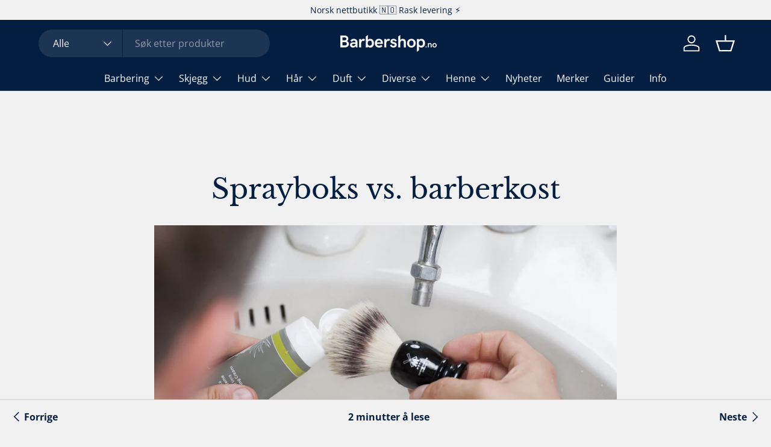

--- FILE ---
content_type: text/html; charset=utf-8
request_url: https://www.barbershop.no/blogs/blogg/sprayboks-vs-barberkost
body_size: 49932
content:
<!doctype html>
<html class="no-js" lang="nb" dir="ltr">
<head><meta charset="utf-8">
<meta name="viewport" content="width=device-width,initial-scale=1">
<title>Sprayboks vs. barberkost &ndash; Barbershop.no</title><link rel="canonical" href="https://www.barbershop.no/blogs/blogg/sprayboks-vs-barberkost"><link rel="icon" href="//www.barbershop.no/cdn/shop/files/favicon-barbershop.png?crop=center&height=48&v=1668601979&width=48" type="image/png">
  <link rel="apple-touch-icon" href="//www.barbershop.no/cdn/shop/files/favicon-barbershop.png?crop=center&height=180&v=1668601979&width=180"><meta name="description" content="Barbering ligner litt på lakkering: Mye av resultatet avhenger av riktig forarbeid. Det nytter lite med verdens beste barberhøvel om hud og stubb er tørre og ru. I blant får vi spørsmål om tradisjonelle barberhøvler kan brukes med barberskum på boks, og i dag skal vi se på hvordan det virker. Hvordan virker barberskum "><meta property="og:site_name" content="Barbershop.no">
<meta property="og:url" content="https://www.barbershop.no/blogs/blogg/sprayboks-vs-barberkost">
<meta property="og:title" content="Sprayboks vs. barberkost">
<meta property="og:type" content="article">
<meta property="og:description" content="Barbering ligner litt på lakkering: Mye av resultatet avhenger av riktig forarbeid. Det nytter lite med verdens beste barberhøvel om hud og stubb er tørre og ru. I blant får vi spørsmål om tradisjonelle barberhøvler kan brukes med barberskum på boks, og i dag skal vi se på hvordan det virker. Hvordan virker barberskum "><meta property="og:image" content="http://www.barbershop.no/cdn/shop/articles/sprayboks-vs-barberkost-515571.jpg?crop=center&height=1200&v=1690536074&width=1200">
  <meta property="og:image:secure_url" content="https://www.barbershop.no/cdn/shop/articles/sprayboks-vs-barberkost-515571.jpg?crop=center&height=1200&v=1690536074&width=1200">
  <meta property="og:image:width" content="2500">
  <meta property="og:image:height" content="1406"><meta name="twitter:card" content="summary_large_image">
<meta name="twitter:title" content="Sprayboks vs. barberkost">
<meta name="twitter:description" content="Barbering ligner litt på lakkering: Mye av resultatet avhenger av riktig forarbeid. Det nytter lite med verdens beste barberhøvel om hud og stubb er tørre og ru. I blant får vi spørsmål om tradisjonelle barberhøvler kan brukes med barberskum på boks, og i dag skal vi se på hvordan det virker. Hvordan virker barberskum ">
<link rel="preload" href="//www.barbershop.no/cdn/shop/t/147/assets/main.css?v=143535950427587983191760626078" as="style"><style data-shopify>
@font-face {
  font-family: "Open Sans";
  font-weight: 400;
  font-style: normal;
  font-display: swap;
  src: url("//www.barbershop.no/cdn/fonts/open_sans/opensans_n4.c32e4d4eca5273f6d4ee95ddf54b5bbb75fc9b61.woff2") format("woff2"),
       url("//www.barbershop.no/cdn/fonts/open_sans/opensans_n4.5f3406f8d94162b37bfa232b486ac93ee892406d.woff") format("woff");
}
@font-face {
  font-family: "Open Sans";
  font-weight: 700;
  font-style: normal;
  font-display: swap;
  src: url("//www.barbershop.no/cdn/fonts/open_sans/opensans_n7.a9393be1574ea8606c68f4441806b2711d0d13e4.woff2") format("woff2"),
       url("//www.barbershop.no/cdn/fonts/open_sans/opensans_n7.7b8af34a6ebf52beb1a4c1d8c73ad6910ec2e553.woff") format("woff");
}
@font-face {
  font-family: "Open Sans";
  font-weight: 400;
  font-style: italic;
  font-display: swap;
  src: url("//www.barbershop.no/cdn/fonts/open_sans/opensans_i4.6f1d45f7a46916cc95c694aab32ecbf7509cbf33.woff2") format("woff2"),
       url("//www.barbershop.no/cdn/fonts/open_sans/opensans_i4.4efaa52d5a57aa9a57c1556cc2b7465d18839daa.woff") format("woff");
}
@font-face {
  font-family: "Open Sans";
  font-weight: 700;
  font-style: italic;
  font-display: swap;
  src: url("//www.barbershop.no/cdn/fonts/open_sans/opensans_i7.916ced2e2ce15f7fcd95d196601a15e7b89ee9a4.woff2") format("woff2"),
       url("//www.barbershop.no/cdn/fonts/open_sans/opensans_i7.99a9cff8c86ea65461de497ade3d515a98f8b32a.woff") format("woff");
}
@font-face {
  font-family: "Libre Baskerville";
  font-weight: 400;
  font-style: normal;
  font-display: swap;
  src: url("//www.barbershop.no/cdn/fonts/libre_baskerville/librebaskerville_n4.2ec9ee517e3ce28d5f1e6c6e75efd8a97e59c189.woff2") format("woff2"),
       url("//www.barbershop.no/cdn/fonts/libre_baskerville/librebaskerville_n4.323789551b85098885c8eccedfb1bd8f25f56007.woff") format("woff");
}
@font-face {
  font-family: "Open Sans";
  font-weight: 400;
  font-style: normal;
  font-display: swap;
  src: url("//www.barbershop.no/cdn/fonts/open_sans/opensans_n4.c32e4d4eca5273f6d4ee95ddf54b5bbb75fc9b61.woff2") format("woff2"),
       url("//www.barbershop.no/cdn/fonts/open_sans/opensans_n4.5f3406f8d94162b37bfa232b486ac93ee892406d.woff") format("woff");
}
:root {
      --bg-color: 241 241 241 / 1.0;
      --bg-color-og: 241 241 241 / 1.0;
      --heading-color: 4 30 66;
      --text-color: 4 30 66;
      --text-color-og: 4 30 66;
      --scrollbar-color: 4 30 66;
      --link-color: 4 30 66;
      --link-color-og: 4 30 66;
      --star-color: 255 159 28;--swatch-border-color-default: 194 199 206;
        --swatch-border-color-active: 123 136 154;
        --swatch-card-size: 28px;
        --swatch-variant-picker-size: 64px;--color-scheme-1-bg: 4 30 66 / 1.0;
      --color-scheme-1-grad: ;
      --color-scheme-1-heading: 255 255 255;
      --color-scheme-1-text: 255 255 255;
      --color-scheme-1-btn-bg: 255 255 255;
      --color-scheme-1-btn-text: 4 30 66;
      --color-scheme-1-btn-bg-hover: 226 229 233;--color-scheme-2-bg: 65 143 222 / 1.0;
      --color-scheme-2-grad: linear-gradient(225deg, rgba(NaN, NaN, NaN, 1) 8%, rgba(41, 47, 54, 1) 56%, rgba(20, 20, 20, 1) 92%);
      --color-scheme-2-heading: 255 255 255;
      --color-scheme-2-text: 255 255 255;
      --color-scheme-2-btn-bg: 4 30 66;
      --color-scheme-2-btn-text: 255 255 255;
      --color-scheme-2-btn-bg-hover: 47 71 105;--color-scheme-3-bg: 255 255 255 / 1.0;
      --color-scheme-3-grad: ;
      --color-scheme-3-heading: 4 30 66;
      --color-scheme-3-text: 4 30 66;
      --color-scheme-3-btn-bg: 65 143 222;
      --color-scheme-3-btn-text: 255 255 255;
      --color-scheme-3-btn-bg-hover: 107 168 229;

      --drawer-bg-color: 255 255 255 / 1.0;
      --drawer-text-color: 4 30 66;

      --panel-bg-color: 232 232 232 / 1.0;
      --panel-heading-color: 4 30 66;
      --panel-text-color: 4 30 66;

      --in-stock-text-color: 4 30 66;
      --low-stock-text-color: 210 134 26;
      --very-low-stock-text-color: 180 12 28;
      --no-stock-text-color: 119 119 119;
      --no-stock-backordered-text-color: 119 119 119;

      --error-bg-color: 252 237 238;
      --error-text-color: 180 12 28;
      --success-bg-color: 232 246 234;
      --success-text-color: 44 126 63;
      --info-bg-color: 228 237 250;
      --info-text-color: 65 143 222;

      --heading-font-family: "Libre Baskerville", serif;
      --heading-font-style: normal;
      --heading-font-weight: 400;
      --heading-scale-start: 4;

      --navigation-font-family: "Open Sans", sans-serif;
      --navigation-font-style: normal;
      --navigation-font-weight: 400;--heading-text-transform: none;
--subheading-text-transform: none;
      --body-font-family: "Open Sans", sans-serif;
      --body-font-style: normal;
      --body-font-weight: 400;
      --body-font-size: 16;

      --section-gap: 48;
      --heading-gap: calc(8 * var(--space-unit));--grid-column-gap: 20px;--btn-bg-color: 65 143 222;
      --btn-bg-hover-color: 107 168 229;
      --btn-text-color: 255 255 255;
      --btn-bg-color-og: 65 143 222;
      --btn-text-color-og: 255 255 255;
      --btn-alt-bg-color: 4 30 66;
      --btn-alt-bg-alpha: 1.0;
      --btn-alt-text-color: 255 255 255;
      --btn-border-width: 2px;
      --btn-padding-y: 12px;

      
      --btn-border-radius: 28px;
      

      --btn-lg-border-radius: 50%;
      --btn-icon-border-radius: 50%;
      --input-with-btn-inner-radius: var(--btn-border-radius);

      --input-bg-color: 241 241 241 / 1.0;
      --input-text-color: 4 30 66;
      --input-border-width: 2px;
      --input-border-radius: 26px;
      --textarea-border-radius: 12px;
      --input-border-radius: 28px;
      --input-lg-border-radius: 34px;
      --input-bg-color-diff-3: #e9e9e9;
      --input-bg-color-diff-6: #e2e2e2;

      --modal-border-radius: 16px;
      --modal-overlay-color: 0 0 0;
      --modal-overlay-opacity: 0.4;
      --drawer-border-radius: 16px;
      --overlay-border-radius: 0px;

      --custom-label-bg-color: 65 143 222 / 1.0;
      --custom-label-text-color: 255 255 255 / 1.0;--sold-out-label-bg-color: 42 43 42 / 1.0;
      --sold-out-label-text-color: 255 255 255 / 1.0;--new-label-bg-color: 127 184 0 / 1.0;
      --new-label-text-color: 255 255 255 / 1.0;--preorder-label-bg-color: 0 166 237 / 1.0;
      --preorder-label-text-color: 255 255 255 / 1.0;

      --collection-label-color: 0 126 18 / 1.0;

      --page-width: 1260px;
      --gutter-sm: 20px;
      --gutter-md: 32px;
      --gutter-lg: 64px;

      --payment-terms-bg-color: #f1f1f1;

      --coll-card-bg-color: rgba(0,0,0,0);
      --coll-card-border-color: rgba(0,0,0,0);

      --card-highlight-bg-color: #F9F9F9;
      --card-highlight-text-color: 85 85 85;
      --card-highlight-border-color: #E1E1E1;--card-bg-color: #e8e8e8;
      --card-text-color: 4 30 66;
      --card-border-color: rgba(0,0,0,0);

      --reading-width: 48em;
    }

    @media (max-width: 769px) {
      :root {
        --reading-width: 36em;
      }
    }
  </style><link rel="stylesheet" href="//www.barbershop.no/cdn/shop/t/147/assets/main.css?v=143535950427587983191760626078">
  <script src="//www.barbershop.no/cdn/shop/t/147/assets/main.js?v=182340204423554326591751534888" defer="defer"></script><link rel="preload" href="//www.barbershop.no/cdn/fonts/open_sans/opensans_n4.c32e4d4eca5273f6d4ee95ddf54b5bbb75fc9b61.woff2" as="font" type="font/woff2" crossorigin fetchpriority="high"><link rel="preload" href="//www.barbershop.no/cdn/fonts/libre_baskerville/librebaskerville_n4.2ec9ee517e3ce28d5f1e6c6e75efd8a97e59c189.woff2" as="font" type="font/woff2" crossorigin fetchpriority="high"><link rel="stylesheet" href="//www.barbershop.no/cdn/shop/t/147/assets/swatches.css?v=27271509417011218831760626079" media="print" onload="this.media='all'">
    <noscript><link rel="stylesheet" href="//www.barbershop.no/cdn/shop/t/147/assets/swatches.css?v=27271509417011218831760626079"></noscript><script>window.performance && window.performance.mark && window.performance.mark('shopify.content_for_header.start');</script><meta name="google-site-verification" content="21mhKjUOIysSMEEKL6i1XK8fnre_1rXE9wZpg7wu3KA">
<meta id="shopify-digital-wallet" name="shopify-digital-wallet" content="/11459848/digital_wallets/dialog">
<meta name="shopify-checkout-api-token" content="f1cead52be77da2cb20bc0ccb5fb0ff9">
<link rel="alternate" type="application/atom+xml" title="Feed" href="/blogs/blogg.atom" />
<script async="async" src="/checkouts/internal/preloads.js?locale=nb-NO"></script>
<script id="apple-pay-shop-capabilities" type="application/json">{"shopId":11459848,"countryCode":"NO","currencyCode":"NOK","merchantCapabilities":["supports3DS"],"merchantId":"gid:\/\/shopify\/Shop\/11459848","merchantName":"Barbershop.no","requiredBillingContactFields":["postalAddress","email","phone"],"requiredShippingContactFields":["postalAddress","email","phone"],"shippingType":"shipping","supportedNetworks":["visa","masterCard","amex"],"total":{"type":"pending","label":"Barbershop.no","amount":"1.00"},"shopifyPaymentsEnabled":true,"supportsSubscriptions":true}</script>
<script id="shopify-features" type="application/json">{"accessToken":"f1cead52be77da2cb20bc0ccb5fb0ff9","betas":["rich-media-storefront-analytics"],"domain":"www.barbershop.no","predictiveSearch":true,"shopId":11459848,"locale":"nb"}</script>
<script>var Shopify = Shopify || {};
Shopify.shop = "barbershop-norge.myshopify.com";
Shopify.locale = "nb";
Shopify.currency = {"active":"NOK","rate":"1.0"};
Shopify.country = "NO";
Shopify.theme = {"name":"Enterprise | Ver. 3","id":178781520243,"schema_name":"Enterprise","schema_version":"2.0.0","theme_store_id":1657,"role":"main"};
Shopify.theme.handle = "null";
Shopify.theme.style = {"id":null,"handle":null};
Shopify.cdnHost = "www.barbershop.no/cdn";
Shopify.routes = Shopify.routes || {};
Shopify.routes.root = "/";</script>
<script type="module">!function(o){(o.Shopify=o.Shopify||{}).modules=!0}(window);</script>
<script>!function(o){function n(){var o=[];function n(){o.push(Array.prototype.slice.apply(arguments))}return n.q=o,n}var t=o.Shopify=o.Shopify||{};t.loadFeatures=n(),t.autoloadFeatures=n()}(window);</script>
<script id="shop-js-analytics" type="application/json">{"pageType":"article"}</script>
<script defer="defer" async type="module" src="//www.barbershop.no/cdn/shopifycloud/shop-js/modules/v2/client.init-shop-cart-sync_TQhghdnM.nb.esm.js"></script>
<script defer="defer" async type="module" src="//www.barbershop.no/cdn/shopifycloud/shop-js/modules/v2/chunk.common_FteXzTO_.esm.js"></script>
<script type="module">
  await import("//www.barbershop.no/cdn/shopifycloud/shop-js/modules/v2/client.init-shop-cart-sync_TQhghdnM.nb.esm.js");
await import("//www.barbershop.no/cdn/shopifycloud/shop-js/modules/v2/chunk.common_FteXzTO_.esm.js");

  window.Shopify.SignInWithShop?.initShopCartSync?.({"fedCMEnabled":true,"windoidEnabled":true});

</script>
<script>(function() {
  var isLoaded = false;
  function asyncLoad() {
    if (isLoaded) return;
    isLoaded = true;
    var urls = ["https:\/\/cdn1.profitmetrics.io\/66E404612DA1D9B0\/shopify-bundle.js?shop=barbershop-norge.myshopify.com","https:\/\/api.cognitionhub.no\/static\/barbershop.js?shop=barbershop-norge.myshopify.com"];
    for (var i = 0; i < urls.length; i++) {
      var s = document.createElement('script');
      s.type = 'text/javascript';
      s.async = true;
      s.src = urls[i];
      var x = document.getElementsByTagName('script')[0];
      x.parentNode.insertBefore(s, x);
    }
  };
  if(window.attachEvent) {
    window.attachEvent('onload', asyncLoad);
  } else {
    window.addEventListener('load', asyncLoad, false);
  }
})();</script>
<script id="__st">var __st={"a":11459848,"offset":3600,"reqid":"62817001-b0a2-4616-8b16-0bc4e159169a-1768586038","pageurl":"www.barbershop.no\/blogs\/blogg\/sprayboks-vs-barberkost","s":"articles-385943502953","u":"5bbde999acfe","p":"article","rtyp":"article","rid":385943502953};</script>
<script>window.ShopifyPaypalV4VisibilityTracking = true;</script>
<script id="captcha-bootstrap">!function(){'use strict';const t='contact',e='account',n='new_comment',o=[[t,t],['blogs',n],['comments',n],[t,'customer']],c=[[e,'customer_login'],[e,'guest_login'],[e,'recover_customer_password'],[e,'create_customer']],r=t=>t.map((([t,e])=>`form[action*='/${t}']:not([data-nocaptcha='true']) input[name='form_type'][value='${e}']`)).join(','),a=t=>()=>t?[...document.querySelectorAll(t)].map((t=>t.form)):[];function s(){const t=[...o],e=r(t);return a(e)}const i='password',u='form_key',d=['recaptcha-v3-token','g-recaptcha-response','h-captcha-response',i],f=()=>{try{return window.sessionStorage}catch{return}},m='__shopify_v',_=t=>t.elements[u];function p(t,e,n=!1){try{const o=window.sessionStorage,c=JSON.parse(o.getItem(e)),{data:r}=function(t){const{data:e,action:n}=t;return t[m]||n?{data:e,action:n}:{data:t,action:n}}(c);for(const[e,n]of Object.entries(r))t.elements[e]&&(t.elements[e].value=n);n&&o.removeItem(e)}catch(o){console.error('form repopulation failed',{error:o})}}const l='form_type',E='cptcha';function T(t){t.dataset[E]=!0}const w=window,h=w.document,L='Shopify',v='ce_forms',y='captcha';let A=!1;((t,e)=>{const n=(g='f06e6c50-85a8-45c8-87d0-21a2b65856fe',I='https://cdn.shopify.com/shopifycloud/storefront-forms-hcaptcha/ce_storefront_forms_captcha_hcaptcha.v1.5.2.iife.js',D={infoText:'Beskyttet av hCaptcha',privacyText:'Personvern',termsText:'Vilkår'},(t,e,n)=>{const o=w[L][v],c=o.bindForm;if(c)return c(t,g,e,D).then(n);var r;o.q.push([[t,g,e,D],n]),r=I,A||(h.body.append(Object.assign(h.createElement('script'),{id:'captcha-provider',async:!0,src:r})),A=!0)});var g,I,D;w[L]=w[L]||{},w[L][v]=w[L][v]||{},w[L][v].q=[],w[L][y]=w[L][y]||{},w[L][y].protect=function(t,e){n(t,void 0,e),T(t)},Object.freeze(w[L][y]),function(t,e,n,w,h,L){const[v,y,A,g]=function(t,e,n){const i=e?o:[],u=t?c:[],d=[...i,...u],f=r(d),m=r(i),_=r(d.filter((([t,e])=>n.includes(e))));return[a(f),a(m),a(_),s()]}(w,h,L),I=t=>{const e=t.target;return e instanceof HTMLFormElement?e:e&&e.form},D=t=>v().includes(t);t.addEventListener('submit',(t=>{const e=I(t);if(!e)return;const n=D(e)&&!e.dataset.hcaptchaBound&&!e.dataset.recaptchaBound,o=_(e),c=g().includes(e)&&(!o||!o.value);(n||c)&&t.preventDefault(),c&&!n&&(function(t){try{if(!f())return;!function(t){const e=f();if(!e)return;const n=_(t);if(!n)return;const o=n.value;o&&e.removeItem(o)}(t);const e=Array.from(Array(32),(()=>Math.random().toString(36)[2])).join('');!function(t,e){_(t)||t.append(Object.assign(document.createElement('input'),{type:'hidden',name:u})),t.elements[u].value=e}(t,e),function(t,e){const n=f();if(!n)return;const o=[...t.querySelectorAll(`input[type='${i}']`)].map((({name:t})=>t)),c=[...d,...o],r={};for(const[a,s]of new FormData(t).entries())c.includes(a)||(r[a]=s);n.setItem(e,JSON.stringify({[m]:1,action:t.action,data:r}))}(t,e)}catch(e){console.error('failed to persist form',e)}}(e),e.submit())}));const S=(t,e)=>{t&&!t.dataset[E]&&(n(t,e.some((e=>e===t))),T(t))};for(const o of['focusin','change'])t.addEventListener(o,(t=>{const e=I(t);D(e)&&S(e,y())}));const B=e.get('form_key'),M=e.get(l),P=B&&M;t.addEventListener('DOMContentLoaded',(()=>{const t=y();if(P)for(const e of t)e.elements[l].value===M&&p(e,B);[...new Set([...A(),...v().filter((t=>'true'===t.dataset.shopifyCaptcha))])].forEach((e=>S(e,t)))}))}(h,new URLSearchParams(w.location.search),n,t,e,['guest_login'])})(!0,!1)}();</script>
<script integrity="sha256-4kQ18oKyAcykRKYeNunJcIwy7WH5gtpwJnB7kiuLZ1E=" data-source-attribution="shopify.loadfeatures" defer="defer" src="//www.barbershop.no/cdn/shopifycloud/storefront/assets/storefront/load_feature-a0a9edcb.js" crossorigin="anonymous"></script>
<script data-source-attribution="shopify.dynamic_checkout.dynamic.init">var Shopify=Shopify||{};Shopify.PaymentButton=Shopify.PaymentButton||{isStorefrontPortableWallets:!0,init:function(){window.Shopify.PaymentButton.init=function(){};var t=document.createElement("script");t.src="https://www.barbershop.no/cdn/shopifycloud/portable-wallets/latest/portable-wallets.nb.js",t.type="module",document.head.appendChild(t)}};
</script>
<script data-source-attribution="shopify.dynamic_checkout.buyer_consent">
  function portableWalletsHideBuyerConsent(e){var t=document.getElementById("shopify-buyer-consent"),n=document.getElementById("shopify-subscription-policy-button");t&&n&&(t.classList.add("hidden"),t.setAttribute("aria-hidden","true"),n.removeEventListener("click",e))}function portableWalletsShowBuyerConsent(e){var t=document.getElementById("shopify-buyer-consent"),n=document.getElementById("shopify-subscription-policy-button");t&&n&&(t.classList.remove("hidden"),t.removeAttribute("aria-hidden"),n.addEventListener("click",e))}window.Shopify?.PaymentButton&&(window.Shopify.PaymentButton.hideBuyerConsent=portableWalletsHideBuyerConsent,window.Shopify.PaymentButton.showBuyerConsent=portableWalletsShowBuyerConsent);
</script>
<script data-source-attribution="shopify.dynamic_checkout.cart.bootstrap">document.addEventListener("DOMContentLoaded",(function(){function t(){return document.querySelector("shopify-accelerated-checkout-cart, shopify-accelerated-checkout")}if(t())Shopify.PaymentButton.init();else{new MutationObserver((function(e,n){t()&&(Shopify.PaymentButton.init(),n.disconnect())})).observe(document.body,{childList:!0,subtree:!0})}}));
</script>
<link id="shopify-accelerated-checkout-styles" rel="stylesheet" media="screen" href="https://www.barbershop.no/cdn/shopifycloud/portable-wallets/latest/accelerated-checkout-backwards-compat.css" crossorigin="anonymous">
<style id="shopify-accelerated-checkout-cart">
        #shopify-buyer-consent {
  margin-top: 1em;
  display: inline-block;
  width: 100%;
}

#shopify-buyer-consent.hidden {
  display: none;
}

#shopify-subscription-policy-button {
  background: none;
  border: none;
  padding: 0;
  text-decoration: underline;
  font-size: inherit;
  cursor: pointer;
}

#shopify-subscription-policy-button::before {
  box-shadow: none;
}

      </style>
<script id="sections-script" data-sections="header,footer" defer="defer" src="//www.barbershop.no/cdn/shop/t/147/compiled_assets/scripts.js?v=29384"></script>
<script>window.performance && window.performance.mark && window.performance.mark('shopify.content_for_header.end');</script>


  <script>document.documentElement.className = document.documentElement.className.replace('no-js', 'js');</script><!-- CC Custom Head Start --><!-- CC Custom Head End --><script type="text/javascript">if(typeof window.hulkappsWishlist === 'undefined') {
                            window.hulkappsWishlist = {};
                        }
                        window.hulkappsWishlist.baseURL = '/apps/advanced-wishlist/api';
                        window.hulkappsWishlist.hasAppBlockSupport = '1';
                        </script>
<!-- BEGIN app block: shopify://apps/pandectes-gdpr/blocks/banner/58c0baa2-6cc1-480c-9ea6-38d6d559556a -->
  
    
      <!-- TCF is active, scripts are loaded above -->
      
        <script>
          if (!window.PandectesRulesSettings) {
            window.PandectesRulesSettings = {"store":{"id":11459848,"adminMode":false,"headless":false,"storefrontRootDomain":"","checkoutRootDomain":"","storefrontAccessToken":""},"banner":{"revokableTrigger":false,"cookiesBlockedByDefault":"7","hybridStrict":false,"isActive":true},"geolocation":{"brOnly":false,"caOnly":false,"euOnly":false},"blocker":{"isActive":false,"googleConsentMode":{"isActive":true,"id":"","analyticsId":"","adStorageCategory":4,"analyticsStorageCategory":2,"functionalityStorageCategory":1,"personalizationStorageCategory":1,"securityStorageCategory":0,"customEvent":true,"redactData":true,"urlPassthrough":false,"dataLayerProperty":"dataLayer"},"facebookPixel":{"isActive":false,"id":"","ldu":false},"microsoft":{},"clarity":{},"rakuten":{"isActive":false,"cmp":false,"ccpa":false},"gpcIsActive":false,"defaultBlocked":7,"patterns":{"whiteList":[],"blackList":{"1":[],"2":[],"4":[],"8":[]},"iframesWhiteList":[],"iframesBlackList":{"1":[],"2":[],"4":[],"8":[]},"beaconsWhiteList":[],"beaconsBlackList":{"1":[],"2":[],"4":[],"8":[]}}}};
            const rulesScript = document.createElement('script');
            window.PandectesRulesSettings.auto = true;
            rulesScript.src = "https://cdn.shopify.com/extensions/019bc749-4c9e-7aaa-abf7-8a60b2cb0053/gdpr-224/assets/pandectes-rules.js";
            const firstChild = document.head.firstChild;
            document.head.insertBefore(rulesScript, firstChild);
          }
        </script>
      
      <script>
        
          window.PandectesSettings = {"store":{"id":11459848,"plan":"plus","theme":"Updated copy of Enterprise | Ver. 2","primaryLocale":"nb","adminMode":false,"headless":false,"storefrontRootDomain":"","checkoutRootDomain":"","storefrontAccessToken":""},"tsPublished":1761245781,"declaration":{"showPurpose":false,"showProvider":false,"showDateGenerated":false},"language":{"unpublished":[],"languageMode":"Single","fallbackLanguage":"no","languageDetection":"browser","languagesSupported":[]},"texts":{"managed":{"headerText":{"en":"We respect your privacy","no":"Samtykke til informasjonskapsler"},"consentText":{"en":"This website uses cookies to ensure you get the best experience.","no":"Vi bruker informasjonskapsler / cookies for nødvendige funksjoner på nettsiden: Statistikk, webanalyse og markedsføring."},"linkText":{"en":"Learn more","no":"Se personvernerklæring."},"imprintText":{"en":"Imprint","no":"Imprint"},"googleLinkText":{"en":"Google's Privacy Terms"},"allowButtonText":{"en":"Accept","no":"Ja, fortsett"},"denyButtonText":{"en":"Decline","no":"Samtykker ikke"},"dismissButtonText":{"en":"Ok","no":"Nei"},"leaveSiteButtonText":{"en":"Leave this site","no":"Lämna den här webbplatsen"},"preferencesButtonText":{"en":"Preferences","no":"Tilpass"},"cookiePolicyText":{"en":"Cookie policy","no":"Cookies policy"},"preferencesPopupTitleText":{"en":"Manage consent preferences","no":"Dine innstillinger"},"preferencesPopupIntroText":{"en":"We use cookies to optimize website functionality, analyze the performance, and provide personalized experience to you. Some cookies are essential to make the website operate and function correctly. Those cookies cannot be disabled. In this window you can manage your preference of cookies.","no":"Informasjonskapsler (cookies) er små tekstfiler som plasseres på din datamaskin når du laster ned en nettside. Et eksempel på informasjonskapsler er at handlekurven din blir lagret slik at produktene fortsatt ligger der dersom du lukker nettleseren. Informasjonskapsler blir også brukt til analyse og markedsføring."},"preferencesPopupSaveButtonText":{"en":"Save preferences","no":"Lagre og lukk"},"preferencesPopupCloseButtonText":{"en":"Close","no":"Lukk"},"preferencesPopupAcceptAllButtonText":{"en":"Accept all","no":"Aksepter alle"},"preferencesPopupRejectAllButtonText":{"en":"Reject all","no":"Avvis alle"},"cookiesDetailsText":{"en":"Cookies details"},"preferencesPopupAlwaysAllowedText":{"en":"Always allowed","no":"Alltid tillatt"},"accessSectionParagraphText":{"en":"You have the right to request access to your data at any time.","no":"You have the right to be able to access your personal data at any time. This includes your account information, your order records as well as any GDPR related requests you have made so far. You have the right to request a full report of your data."},"accessSectionTitleText":{"en":"Data portability","no":"Data Portability"},"accessSectionAccountInfoActionText":{"en":"Personal data"},"accessSectionDownloadReportActionText":{"en":"Request export"},"accessSectionGDPRRequestsActionText":{"en":"Data subject requests"},"accessSectionOrdersRecordsActionText":{"en":"Orders"},"rectificationSectionParagraphText":{"en":"You have the right to request your data to be updated whenever you think it is appropriate.","no":"You have the right to request your data to be updated whenever you think it is appropriate."},"rectificationSectionTitleText":{"en":"Data Rectification","no":"Data Rectification"},"rectificationCommentPlaceholder":{"en":"Describe what you want to be updated"},"rectificationCommentValidationError":{"en":"Comment is required"},"rectificationSectionEditAccountActionText":{"en":"Request an update"},"erasureSectionTitleText":{"en":"Right to be forgotten","no":"Right to be Forgotten"},"erasureSectionParagraphText":{"en":"You have the right to ask all your data to be erased. After that, you will no longer be able to access your account.","no":"Use this option if you want to remove your personal and other data from our store. Keep in mind that this process will delete your account, so you will no longer be able to access or use it anymore."},"erasureSectionRequestDeletionActionText":{"en":"Request personal data deletion"},"consentDate":{"en":"Consent date"},"consentId":{"en":"Consent ID"},"consentSectionChangeConsentActionText":{"en":"Change consent preference"},"consentSectionConsentedText":{"en":"You consented to the cookies policy of this website on"},"consentSectionNoConsentText":{"en":"You have not consented to the cookies policy of this website."},"consentSectionTitleText":{"en":"Your cookie consent"},"consentStatus":{"en":"Consent preference"},"confirmationFailureMessage":{"en":"Your request was not verified. Please try again and if problem persists, contact store owner for assistance"},"confirmationFailureTitle":{"en":"A problem occurred"},"confirmationSuccessMessage":{"en":"We will soon get back to you as to your request."},"confirmationSuccessTitle":{"en":"Your request is verified"},"guestsSupportEmailFailureMessage":{"en":"Your request was not submitted. Please try again and if problem persists, contact store owner for assistance."},"guestsSupportEmailFailureTitle":{"en":"A problem occurred"},"guestsSupportEmailPlaceholder":{"en":"E-mail address"},"guestsSupportEmailSuccessMessage":{"en":"If you are registered as a customer of this store, you will soon receive an email with instructions on how to proceed."},"guestsSupportEmailSuccessTitle":{"en":"Thank you for your request"},"guestsSupportEmailValidationError":{"en":"Email is not valid"},"guestsSupportInfoText":{"en":"Please login with your customer account to further proceed."},"submitButton":{"en":"Submit"},"submittingButton":{"en":"Submitting..."},"cancelButton":{"en":"Cancel"},"declIntroText":{"en":"We use cookies to optimize website functionality, analyze the performance, and provide personalized experience to you. Some cookies are essential to make the website operate and function correctly. Those cookies cannot be disabled. In this window you can manage your preference of cookies."},"declName":{"en":"Name"},"declPurpose":{"en":"Purpose"},"declType":{"en":"Type"},"declRetention":{"en":"Retention"},"declProvider":{"en":"Provider"},"declFirstParty":{"en":"First-party"},"declThirdParty":{"en":"Third-party"},"declSeconds":{"en":"seconds"},"declMinutes":{"en":"minutes"},"declHours":{"en":"hours"},"declDays":{"en":"days"},"declWeeks":{"en":"week(s)"},"declMonths":{"en":"months"},"declYears":{"en":"years"},"declSession":{"en":"Session"},"declDomain":{"en":"Domain"},"declPath":{"en":"Path"}},"categories":{"strictlyNecessaryCookiesTitleText":{"en":"Strictly necessary cookies","no":"Nødvendige"},"strictlyNecessaryCookiesDescriptionText":{"en":"These cookies are essential in order to enable you to move around the website and use its features, such as accessing secure areas of the website. The website cannot function properly without these cookies.","no":"Disse informasjonskapslene er helt nødvendige for at nettbutikken kan fungere. Uten disse informasjonskapslene vil det ikke være mulig å bruke handlekurven eller betale."},"functionalityCookiesTitleText":{"en":"Functional cookies","no":"Funksjonelle"},"functionalityCookiesDescriptionText":{"en":"These cookies enable the site to provide enhanced functionality and personalisation. They may be set by us or by third party providers whose services we have added to our pages. If you do not allow these cookies then some or all of these services may not function properly.","no":"Disse informasjonskapslene gjør det mulig å lagre opplysninger som språk, region, tekststørrelse og lignende. Informasjonskapslene kan ikke brukes til å spore deg på tvers av andre nettsider."},"performanceCookiesTitleText":{"en":"Performance cookies","no":"Statistiske"},"performanceCookiesDescriptionText":{"en":"These cookies enable us to monitor and improve the performance of our website. For example, they allow us to count visits, identify traffic sources and see which parts of the site are most popular.","no":"Disse informasjonskapslene hjelper oss å forstå hvordan kundene bruker nettbutikken vår. Dette dreier seg om hvilke sider som besøkes, om det er feilmeldinger eller annet. Informasjonskapslene kan ikke identifisere en spesifikk kunde, men aggregeres og er dermed anonyme. Vi bruker dermed disse informasjonskapslene til å gjøre nettbutikken så bra som mulig."},"targetingCookiesTitleText":{"en":"Targeting cookies","no":"Markedsføring"},"targetingCookiesDescriptionText":{"en":"These cookies may be set through our site by our advertising partners. They may be used by those companies to build a profile of your interests and show you relevant adverts on other sites.    They do not store directly personal information, but are based on uniquely identifying your browser and internet device. If you do not allow these cookies, you will experience less targeted advertising.","no":"Disse informasjonskapslene gir oss mulighet til å vise deg relevante annonser. De brukes også til å sørge for at du ikke ser en annonse fra oss altfor mange ganger. I tillegg kan vi se effekten av annonseringen og ta beslutninger basert på dette. Informasjonen kan bli delt med tredjeparter."},"unclassifiedCookiesTitleText":{"en":"Unclassified cookies","no":"Uklassifiserte"},"unclassifiedCookiesDescriptionText":{"en":"Unclassified cookies are cookies that we are in the process of classifying, together with the providers of individual cookies.","no":"Dette er andre typer informasjonskapsler som ikke faller inn under kategoriene ovenfor."}},"auto":{}},"library":{"previewMode":false,"fadeInTimeout":0,"defaultBlocked":7,"showLink":true,"showImprintLink":false,"showGoogleLink":false,"enabled":true,"cookie":{"expiryDays":365,"secure":true,"domain":""},"dismissOnScroll":false,"dismissOnWindowClick":false,"dismissOnTimeout":false,"palette":{"popup":{"background":"#041E42","backgroundForCalculations":{"a":1,"b":66,"g":30,"r":4},"text":"#FFFFFF"},"button":{"background":"#FFFFFF","backgroundForCalculations":{"a":1,"b":255,"g":255,"r":255},"text":"#041E42","textForCalculation":{"a":1,"b":66,"g":30,"r":4},"border":"transparent"}},"content":{"href":"https://www.barbershop.no/pages/personvern","imprintHref":"/","close":"&#10005;","target":"_blank","logo":""},"window":"<div role=\"dialog\" aria-label=\"{{header}}\" aria-describedby=\"cookieconsent:desc\" id=\"cookie-consent-dialogBox\" class=\"cc-window-wrapper cc-top-center-wrapper\"><div class=\"pd-cookie-banner-window cc-window {{classes}}\">{{children}}</div></div>","compliance":{"custom":"<div class=\"cc-compliance cc-highlight\">{{preferences}}{{allow}}</div>"},"type":"custom","layouts":{"basic":"{{messagelink}}{{compliance}}"},"position":"top-center","theme":"block","revokable":false,"animateRevokable":false,"revokableReset":false,"revokableLogoUrl":"https://barbershop-norge.myshopify.com/cdn/shop/files/pandectes-reopen-logo.png","revokablePlacement":"bottom-left","revokableMarginHorizontal":15,"revokableMarginVertical":15,"static":false,"autoAttach":true,"hasTransition":true,"blacklistPage":[""],"elements":{"close":"<button aria-label=\"Lukk\" type=\"button\" class=\"cc-close\">{{close}}</button>","dismiss":"<button type=\"button\" class=\"cc-btn cc-btn-decision cc-dismiss\">{{dismiss}}</button>","allow":"<button type=\"button\" class=\"cc-btn cc-btn-decision cc-allow\">{{allow}}</button>","deny":"<button type=\"button\" class=\"cc-btn cc-btn-decision cc-deny\">{{deny}}</button>","preferences":"<button type=\"button\" class=\"cc-btn cc-settings\" aria-controls=\"pd-cp-preferences\" onclick=\"Pandectes.fn.openPreferences()\">{{preferences}}</button>"}},"geolocation":{"brOnly":false,"caOnly":false,"euOnly":false},"dsr":{"guestsSupport":false,"accessSectionDownloadReportAuto":false},"banner":{"resetTs":1624867370,"extraCss":"        .cc-banner-logo {max-width: 24em!important;}    @media(min-width: 768px) {.cc-window.cc-floating{max-width: 24em!important;width: 24em!important;}}    .cc-message, .pd-cookie-banner-window .cc-header, .cc-logo {text-align: left}    .cc-window-wrapper{z-index: 16777100;}    .cc-window{z-index: 16777100;font-size: 16px!important;font-family: inherit;}    .pd-cookie-banner-window .cc-header{font-size: 16px!important;font-family: inherit;}    .pd-cp-ui{font-family: inherit; background-color: #041E42;color:#FFFFFF;}    button.pd-cp-btn, a.pd-cp-btn{background-color:#FFFFFF;color:#041E42!important;}    input + .pd-cp-preferences-slider{background-color: rgba(255, 255, 255, 0.3)}    .pd-cp-scrolling-section::-webkit-scrollbar{background-color: rgba(255, 255, 255, 0.3)}    input:checked + .pd-cp-preferences-slider{background-color: rgba(255, 255, 255, 1)}    .pd-cp-scrolling-section::-webkit-scrollbar-thumb {background-color: rgba(255, 255, 255, 1)}    .pd-cp-ui-close{color:#FFFFFF;}    .pd-cp-preferences-slider:before{background-color: #041E42}    .pd-cp-title:before {border-color: #FFFFFF!important}    .pd-cp-preferences-slider{background-color:#FFFFFF}    .pd-cp-toggle{color:#FFFFFF!important}    @media(max-width:699px) {.pd-cp-ui-close-top svg {fill: #FFFFFF}}    .pd-cp-toggle:hover,.pd-cp-toggle:visited,.pd-cp-toggle:active{color:#FFFFFF!important}    .pd-cookie-banner-window {}  ","customJavascript":{},"showPoweredBy":false,"logoHeight":40,"revokableTrigger":false,"hybridStrict":false,"cookiesBlockedByDefault":"7","isActive":true,"implicitSavePreferences":false,"cookieIcon":false,"blockBots":false,"showCookiesDetails":true,"hasTransition":true,"blockingPage":false,"showOnlyLandingPage":false,"leaveSiteUrl":"https://www.google.com","linkRespectStoreLang":false},"cookies":{"0":[],"1":[{"name":"secure_customer_sig","type":"http","domain":"www.barbershop.no","path":"/","provider":"Shopify","firstParty":true,"retention":"1 day(s)","session":false,"expires":1,"unit":"declDays","purpose":{"en":"Used to identify a user after they sign into a shop as a customer so they do not need to log in again.","no":"Used in connection with customer login."}},{"name":"_tracking_consent","type":"http","domain":".barbershop.no","path":"/","provider":"Shopify","firstParty":true,"retention":"1 day(s)","session":false,"expires":1,"unit":"declDays","purpose":{"en":"Used to store a user's preferences if a merchant has set up privacy rules in the visitor's region.","no":"Tracking preferences."}},{"name":"_shopify_tm","type":"http","domain":".barbershop.no","path":"/","provider":"Shopify","firstParty":true,"retention":"1 day(s)","session":false,"expires":1,"unit":"declDays","purpose":{"no":"Used for managing customer privacy settings."}},{"name":"_shopify_tw","type":"http","domain":".barbershop.no","path":"/","provider":"Shopify","firstParty":true,"retention":"1 day(s)","session":false,"expires":1,"unit":"declDays","purpose":{"no":"Used for managing customer privacy settings."}},{"name":"_shopify_m","type":"http","domain":".barbershop.no","path":"/","provider":"Shopify","firstParty":true,"retention":"1 day(s)","session":false,"expires":1,"unit":"declDays","purpose":{"no":"Used for managing customer privacy settings."}},{"name":"_shg_session_id","type":"http","domain":"www.barbershop.no","path":"/","provider":"Shogun","firstParty":true,"retention":"1 day(s)","session":false,"expires":1,"unit":"declDays","purpose":{"en":"Used by Shogun Application","no":"Used by Shogun Application"}},{"name":"_shg_user_id","type":"http","domain":"www.barbershop.no","path":"/","provider":"Shogun","firstParty":true,"retention":"1 day(s)","session":false,"expires":1,"unit":"declDays","purpose":{"en":"Used by Shogun Application","no":"Used by Shogun Application"}},{"name":"Cart","type":"http","domain":"www.barbershop.no","path":"/","provider":"Unknown","firstParty":true,"retention":"1 day(s)","session":false,"expires":1,"unit":"declDays","purpose":{"no":""}},{"name":"Secret","type":"http","domain":"www.barbershop.no","path":"/","provider":"Unknown","firstParty":true,"retention":"1 day(s)","session":false,"expires":1,"unit":"declDays","purpose":{"no":""}},{"name":"Secure_customer_sig","type":"http","domain":"www.barbershop.no","path":"/","provider":"Unknown","firstParty":true,"retention":"1 day(s)","session":false,"expires":1,"unit":"declDays","purpose":{"no":""}},{"name":"_ab","type":"http","domain":"www.barbershop.no","path":"/","provider":"Shopify","firstParty":true,"retention":"1 day(s)","session":false,"expires":1,"unit":"declDays","purpose":{"en":"Used to control when the admin bar is shown on the storefront.","no":"Used in connection with access to admin."}},{"name":"_pay_session","type":"http","domain":"www.barbershop.no","path":"/","provider":"Unknown","firstParty":true,"retention":"1 day(s)","session":false,"expires":1,"unit":"declDays","purpose":{"en":"The Rails session cookie for Shopify Pay","no":""}},{"name":"_secure_session_id","type":"http","domain":"www.barbershop.no","path":"/","provider":"Shopify","firstParty":true,"retention":"1 day(s)","session":false,"expires":1,"unit":"declDays","purpose":{"no":"Used in connection with navigation through a storefront."}},{"name":"_shopify_country","type":"http","domain":"www.barbershop.no","path":"/","provider":"Shopify","firstParty":true,"retention":"1 day(s)","session":false,"expires":1,"unit":"declDays","purpose":{"en":"Used for Plus shops where pricing currency/country is set from GeoIP by helping avoid GeoIP lookups after the first request.","no":"Cookie is placed by Shopify to store location data."}},{"name":"_storefront_u","type":"http","domain":"www.barbershop.no","path":"/","provider":"Shopify","firstParty":true,"retention":"1 day(s)","session":false,"expires":1,"unit":"declDays","purpose":{"en":"Used to facilitate updating customer account information.","no":"Used to facilitate updating customer account information."}},{"name":"cart","type":"http","domain":"www.barbershop.no","path":"/","provider":"Shopify","firstParty":true,"retention":"1 day(s)","session":false,"expires":1,"unit":"declDays","purpose":{"en":"Contains information related to the user's cart.","no":"Used in connection with shopping cart."}},{"name":"cart_currency","type":"http","domain":"www.barbershop.no","path":"/","provider":"Shopify","firstParty":true,"retention":"1 day(s)","session":false,"expires":1,"unit":"declDays","purpose":{"en":"Used after a checkout is completed to initialize a new empty cart with the same currency as the one just used.","no":"Used in connection with shopping cart."}},{"name":"cart_sig","type":"http","domain":"www.barbershop.no","path":"/","provider":"Shopify","firstParty":true,"retention":"1 day(s)","session":false,"expires":1,"unit":"declDays","purpose":{"en":"A hash of the contents of a cart. This is used to verify the integrity of the cart and to ensure performance of some cart operations.","no":"Used in connection with checkout."}},{"name":"cart_ts","type":"http","domain":"www.barbershop.no","path":"/","provider":"Shopify","firstParty":true,"retention":"1 day(s)","session":false,"expires":1,"unit":"declDays","purpose":{"en":"Used in connection with checkout.","no":"Used in connection with checkout."}},{"name":"cart_ver","type":"http","domain":"www.barbershop.no","path":"/","provider":"Shopify","firstParty":true,"retention":"1 day(s)","session":false,"expires":1,"unit":"declDays","purpose":{"no":"Used in connection with shopping cart."}},{"name":"checkout","type":"http","domain":"www.barbershop.no","path":"/","provider":"Shopify","firstParty":true,"retention":"1 day(s)","session":false,"expires":1,"unit":"declDays","purpose":{"en":"Used in connection with checkout.","no":"Used in connection with checkout."}},{"name":"checkout_token","type":"http","domain":"www.barbershop.no","path":"/","provider":"Shopify","firstParty":true,"retention":"1 day(s)","session":false,"expires":1,"unit":"declDays","purpose":{"en":"Captures the landing page of the visitor when they come from other sites.","no":"Used in connection with checkout."}},{"name":"cookietest","type":"http","domain":"www.barbershop.no","path":"/","provider":"Unknown","firstParty":true,"retention":"1 day(s)","session":false,"expires":1,"unit":"declDays","purpose":{"no":""}},{"name":"master_device_id","type":"http","domain":"www.barbershop.no","path":"/","provider":"Shopify","firstParty":true,"retention":"1 day(s)","session":false,"expires":1,"unit":"declDays","purpose":{"en":"Permanent device identifier.","no":"Used in connection with merchant login."}},{"name":"previous_checkout_token","type":"http","domain":"www.barbershop.no","path":"/","provider":"Unknown","firstParty":true,"retention":"1 day(s)","session":false,"expires":1,"unit":"declDays","purpose":{"en":"Used to prefill checkout with the details from the previous checkout.","no":""}},{"name":"previous_step","type":"http","domain":"www.barbershop.no","path":"/","provider":"Shopify","firstParty":true,"retention":"1 day(s)","session":false,"expires":1,"unit":"declDays","purpose":{"en":"Used in connection with checkout.","no":"Used in connection with checkout."}},{"name":"shopify_pay_redirect","type":"http","domain":"www.barbershop.no","path":"/","provider":"Shopify","firstParty":true,"retention":"1 day(s)","session":false,"expires":1,"unit":"declDays","purpose":{"en":"Used to accelerate the checkout process when the buyer has a Shop Pay account.","no":"Used in connection with checkout."}},{"name":"remember_me","type":"http","domain":"www.barbershop.no","path":"/","provider":"Shopify","firstParty":true,"retention":"1 day(s)","session":false,"expires":1,"unit":"declDays","purpose":{"en":"Used to prefill checkout with the details from the previous checkout.","no":"Used in connection with checkout."}},{"name":"storefront_digest","type":"http","domain":"www.barbershop.no","path":"/","provider":"Shopify","firstParty":true,"retention":"1 day(s)","session":false,"expires":1,"unit":"declDays","purpose":{"en":"Stores a digest of the storefront password, allowing merchants to preview their storefront while it's password protected.","no":"Used in connection with customer login."}},{"name":"tracked_start_checkout","type":"http","domain":"www.barbershop.no","path":"/","provider":"Shopify","firstParty":true,"retention":"1 day(s)","session":false,"expires":1,"unit":"declDays","purpose":{"en":"Used in connection with checkout.","no":"Used in connection with checkout."}},{"name":"_pandectes_gdpr","type":"http","domain":"www.barbershop.no","path":"/","provider":"Pandectes","firstParty":true,"retention":"1 year(s)","session":false,"expires":1,"unit":"declYears","purpose":{"en":"Used for the functionality of the cookies consent banner.","no":""}}],"2":[{"name":"_landing_page","type":"http","domain":".barbershop.no","path":"/","provider":"Shopify","firstParty":true,"retention":"1 day(s)","session":false,"expires":1,"unit":"declDays","purpose":{"en":"Capture the landing page of visitor when they come from other sites.","no":"Tracks landing pages."}},{"name":"_orig_referrer","type":"http","domain":".barbershop.no","path":"/","provider":"Shopify","firstParty":true,"retention":"1 day(s)","session":false,"expires":1,"unit":"declDays","purpose":{"en":"Allows merchant to identify where people are visiting them from.","no":"Tracks landing pages."}},{"name":"_shopify_y","type":"http","domain":".barbershop.no","path":"/","provider":"Shopify","firstParty":true,"retention":"1 day(s)","session":false,"expires":1,"unit":"declDays","purpose":{"en":"Shopify analytics.","no":"Shopify analytics."}},{"name":"_shopify_s","type":"http","domain":".barbershop.no","path":"/","provider":"Shopify","firstParty":true,"retention":"1 day(s)","session":false,"expires":1,"unit":"declDays","purpose":{"en":"Used to identify a given browser session/shop combination. Duration is 30 minute rolling expiry of last use.","no":"Shopify analytics."}},{"name":"_shopify_sa_t","type":"http","domain":".barbershop.no","path":"/","provider":"Shopify","firstParty":true,"retention":"1 day(s)","session":false,"expires":1,"unit":"declDays","purpose":{"en":"Capture the landing page of visitor when they come from other sites to support marketing analytics.","no":"Shopify analytics relating to marketing & referrals."}},{"name":"_shopify_sa_p","type":"http","domain":".barbershop.no","path":"/","provider":"Shopify","firstParty":true,"retention":"1 day(s)","session":false,"expires":1,"unit":"declDays","purpose":{"en":"Capture the landing page of visitor when they come from other sites to support marketing analytics.","no":"Shopify analytics relating to marketing & referrals."}},{"name":"_ga","type":"http","domain":".barbershop.no","path":"/","provider":"Google","firstParty":true,"retention":"1 day(s)","session":false,"expires":1,"unit":"declDays","purpose":{"en":"Cookie is set by Google Analytics with unknown functionality","no":"Cookie is set by Google Analytics with unknown functionality"}},{"name":"_gid","type":"http","domain":".barbershop.no","path":"/","provider":"Google","firstParty":true,"retention":"1 day(s)","session":false,"expires":1,"unit":"declDays","purpose":{"en":"Cookie is placed by Google Analytics to count and track pageviews.","no":"Cookie is placed by Google Analytics to count and track pageviews."}},{"name":"_gat","type":"http","domain":".barbershop.no","path":"/","provider":"Google","firstParty":true,"retention":"1 day(s)","session":false,"expires":1,"unit":"declDays","purpose":{"en":"Cookie is placed by Google Analytics to filter requests from bots.","no":"Cookie is placed by Google Analytics to filter requests from bots."}},{"name":"_shopify_fs","type":"http","domain":"www.barbershop.no","path":"/","provider":"Shopify","firstParty":true,"retention":"1 day(s)","session":false,"expires":1,"unit":"declDays","purpose":{"no":"Shopify analytics."}}],"4":[{"name":"_y","type":"http","domain":".barbershop.no","path":"/","provider":"Shopify","firstParty":true,"retention":"1 day(s)","session":false,"expires":1,"unit":"declDays","purpose":{"no":"Shopify analytics."}},{"name":"_s","type":"http","domain":".barbershop.no","path":"/","provider":"Shopify","firstParty":true,"retention":"1 day(s)","session":false,"expires":1,"unit":"declDays","purpose":{"no":"Shopify analytics."}},{"name":"_fbp","type":"http","domain":".barbershop.no","path":"/","provider":"Facebook","firstParty":true,"retention":"1 day(s)","session":false,"expires":1,"unit":"declDays","purpose":{"en":"Cookie is placed by Facebook to track visits across websites.","no":"Cookie is placed by Facebook to track visits across websites."}},{"name":"fr","type":"http","domain":".facebook.com","path":"/","provider":"Facebook","firstParty":false,"retention":"1 day(s)","session":false,"expires":1,"unit":"declDays","purpose":{"en":"Is used to deliver, measure and improve the relevancy of ads","no":"Is used to deliver, measure and improve the relevancy of ads"}},{"name":"_gcl_au","type":"http","domain":".barbershop.no","path":"/","provider":"Google","firstParty":true,"retention":"1 day(s)","session":false,"expires":1,"unit":"declDays","purpose":{"en":"Cookie is placed by Google Tag Manager to track conversions.","no":"Cookie is placed by Google Tag Manager to track conversions."}},{"name":"test_cookie","type":"http","domain":".doubleclick.net","path":"/","provider":"Google","firstParty":false,"retention":"1 day(s)","session":false,"expires":1,"unit":"declDays","purpose":{"en":"To measure the visitors’ actions after they click through from an advert. Expires after each visit.","no":"To measure the visitors’ actions after they click through from an advert. Expires after each visit."}},{"name":"__kla_id","type":"http","domain":"www.barbershop.no","path":"/","provider":"Klaviyo","firstParty":true,"retention":"1 day(s)","session":false,"expires":1,"unit":"declDays","purpose":{"en":"Tracks when someone clicks through a Klaviyo email to your website.","no":"Tracks when someone clicks through a Klaviyo email to your website"}},{"name":"TapAd_TS","type":"http","domain":".tapad.com","path":"/","provider":"Tapad","firstParty":false,"retention":"1 day(s)","session":false,"expires":1,"unit":"declDays","purpose":{"en":"Used to determine what type of devices is used by a user.","no":"Used to determine what type of devices is used by a user."}},{"name":"TapAd_DID","type":"http","domain":".tapad.com","path":"/","provider":"Tapad","firstParty":false,"retention":"1 day(s)","session":false,"expires":1,"unit":"declDays","purpose":{"en":"Used to determine what type of devices is used by a user.","no":"Used to determine what type of devices is used by a user."}},{"name":"TapAd_3WAY_SYNCS","type":"http","domain":".tapad.com","path":"/","provider":"Tapad","firstParty":false,"retention":"1 day(s)","session":false,"expires":1,"unit":"declDays","purpose":{"en":"Used for data-synchronization with advertisement networks.","no":"Used for data-synchronization with advertisement networks."}},{"name":"_shopify_d\t","type":"http","domain":"www.barbershop.no","path":"/","provider":"Unknown","firstParty":true,"retention":"1 day(s)","session":false,"expires":1,"unit":"declDays","purpose":{"no":""}},{"name":"_uetsid","type":"http","domain":".barbershop.no","path":"/","provider":"Bing","firstParty":false,"retention":"1 year(s)","session":false,"expires":1,"unit":"declYears","purpose":{"en":"This cookie is used by Bing to determine what ads should be shown that may be relevant to the end user perusing the site.","no":""}},{"name":"_pin_unauth","type":"http","domain":".barbershop.no","path":"/","provider":"Pinterest","firstParty":false,"retention":"1 year(s)","session":false,"expires":1,"unit":"declYears","purpose":{"en":"Used to group actions for users who cannot be identified by Pinterest.","no":""}}],"8":[{"name":"X-AB","type":"http","domain":"sc-static.net","path":"/scevent.min.js","provider":"Unknown","firstParty":false,"retention":"1 day(s)","session":false,"expires":1,"unit":"declDays","purpose":{"no":""}},{"name":"lsContextID","type":"http","domain":"www.barbershop.no","path":"/","provider":"Unknown","firstParty":true,"retention":"Session","session":true,"expires":1,"unit":"declDays","purpose":{"no":""}},{"name":"lsSema-auth","type":"http","domain":"www.barbershop.no","path":"/","provider":"Unknown","firstParty":true,"retention":"Session","session":true,"expires":1,"unit":"declDays","purpose":{"no":""}},{"name":"sl_time_on_site_markers","type":"http","domain":"www.barbershop.no","path":"/","provider":"Unknown","firstParty":true,"retention":"Session","session":true,"expires":1,"unit":"declDays","purpose":{"no":""}},{"name":"_scid","type":"http","domain":".barbershop.no","path":"/","provider":"Unknown","firstParty":true,"retention":"1 day(s)","session":false,"expires":1,"unit":"declDays","purpose":{"en":"Used by Snapchat to help identify a visitor.","no":""}},{"name":"snize-recommendation","type":"http","domain":"www.barbershop.no","path":"/","provider":"Unknown","firstParty":true,"retention":"Session","session":true,"expires":1,"unit":"declDays","purpose":{"en":"Used to track a user's interaction with the store products, so that the website can show you relevant products.","no":""}},{"name":"sc_at","type":"http","domain":".snapchat.com","path":"/","provider":"Unknown","firstParty":false,"retention":"1 day(s)","session":false,"expires":1,"unit":"declDays","purpose":{"no":""}},{"name":"_sctr","type":"http","domain":".barbershop.no","path":"/","provider":"Unknown","firstParty":true,"retention":"1 day(s)","session":false,"expires":1,"unit":"declDays","purpose":{"en":"Used by Snapchat to determine whether a third party tag will be called in Snap Ads Pixel.","no":""}},{"name":"sl_session_start","type":"http","domain":"www.barbershop.no","path":"/","provider":"Unknown","firstParty":true,"retention":"Session","session":true,"expires":1,"unit":"declDays","purpose":{"no":""}},{"name":"lsSema-","type":"http","domain":"www.barbershop.no","path":"/","provider":"Unknown","firstParty":true,"retention":"Session","session":true,"expires":1,"unit":"declDays","purpose":{"no":""}},{"name":"_ga_17SM739S8T","type":"http","domain":".barbershop.no","path":"/","provider":"Unknown","firstParty":false,"retention":"1 year(s)","session":false,"expires":1,"unit":"declYears","purpose":{"no":""}},{"name":"_uetvid","type":"http","domain":".barbershop.no","path":"/","provider":"Unknown","firstParty":false,"retention":"1 year(s)","session":false,"expires":1,"unit":"declYears","purpose":{"en":"Used to track visitors on multiple websites, in order to present relevant advertisement based on the visitor's preferences.","no":""}},{"name":"localization","type":"http","domain":"www.barbershop.no","path":"/","provider":"Unknown","firstParty":true,"retention":"1 year(s)","session":false,"expires":1,"unit":"declYears","purpose":{"en":"Used to localize the cart to the correct country.","no":""}}]},"blocker":{"isActive":false,"googleConsentMode":{"id":"","analyticsId":"","isActive":true,"adStorageCategory":4,"analyticsStorageCategory":2,"personalizationStorageCategory":1,"functionalityStorageCategory":1,"customEvent":true,"securityStorageCategory":0,"redactData":true,"urlPassthrough":false,"dataLayerProperty":"dataLayer"},"facebookPixel":{"id":"","isActive":false,"ldu":false},"microsoft":{},"rakuten":{"isActive":false,"cmp":false,"ccpa":false},"gpcIsActive":false,"clarity":{},"defaultBlocked":7,"patterns":{"whiteList":[],"blackList":{"1":[],"2":[],"4":[],"8":[]},"iframesWhiteList":[],"iframesBlackList":{"1":[],"2":[],"4":[],"8":[]},"beaconsWhiteList":[],"beaconsBlackList":{"1":[],"2":[],"4":[],"8":[]}}}};
        
        window.addEventListener('DOMContentLoaded', function(){
          const script = document.createElement('script');
          
            script.src = "https://cdn.shopify.com/extensions/019bc749-4c9e-7aaa-abf7-8a60b2cb0053/gdpr-224/assets/pandectes-core.js";
          
          script.defer = true;
          document.body.appendChild(script);
        })
      </script>
    
  


<!-- END app block --><!-- BEGIN app block: shopify://apps/loyalty-rewards-and-referrals/blocks/embed-main/6f172e67-4106-4ac0-89c5-b32a069b3101 -->

<style
  type='text/css'
  data-lion-app-styles='main'
  data-lion-app-styles-settings='{&quot;primary_color&quot;:&quot;#4d384b&quot;,&quot;secondary_color&quot;:&quot;#126bbf&quot;,&quot;icon_color&quot;:&quot;#126bbf&quot;,&quot;button_size&quot;:&quot;medium&quot;,&quot;button_border_radius&quot;:4,&quot;button_primary_background_color&quot;:&quot;#4d384b&quot;,&quot;button_primary_text_color&quot;:&quot;#ffffff&quot;,&quot;button_neutral_background_color&quot;:&quot;#757575&quot;,&quot;button_neutral_text_color&quot;:&quot;#ffffff&quot;}'
></style>


<!-- END app block --><!-- BEGIN app block: shopify://apps/judge-me-reviews/blocks/judgeme_core/61ccd3b1-a9f2-4160-9fe9-4fec8413e5d8 --><!-- Start of Judge.me Core -->






<link rel="dns-prefetch" href="https://cdnwidget.judge.me">
<link rel="dns-prefetch" href="https://cdn.judge.me">
<link rel="dns-prefetch" href="https://cdn1.judge.me">
<link rel="dns-prefetch" href="https://api.judge.me">

<script data-cfasync='false' class='jdgm-settings-script'>window.jdgmSettings={"pagination":5,"disable_web_reviews":false,"badge_no_review_text":"Ingen anmeldelser","badge_n_reviews_text":"{{ n }} anmeldelse/anmeldelser","hide_badge_preview_if_no_reviews":true,"badge_hide_text":false,"enforce_center_preview_badge":false,"widget_title":"Kundeanmeldelser","widget_open_form_text":"Skriv en anmeldelse","widget_close_form_text":"Avbryt anmeldelse","widget_refresh_page_text":"Oppdater siden","widget_summary_text":"Basert på {{ number_of_reviews }} anmeldelse/anmeldelser","widget_no_review_text":"Vær den første til å skrive en anmeldelse","widget_name_field_text":"Visningsnavn","widget_verified_name_field_text":"Verifisert Navn (offentlig)","widget_name_placeholder_text":"Visningsnavn","widget_required_field_error_text":"Dette feltet er påkrevd.","widget_email_field_text":"E-postadresse","widget_verified_email_field_text":"Verifisert E-post (privat, kan ikke redigeres)","widget_email_placeholder_text":"Din e-postadresse","widget_email_field_error_text":"Vennligst skriv inn en gyldig e-postadresse.","widget_rating_field_text":"Vurdering","widget_review_title_field_text":"Anmeldelsestitel","widget_review_title_placeholder_text":"Gi anmeldelsen din en tittel","widget_review_body_field_text":"Anmeldelsesinnhold","widget_review_body_placeholder_text":"Begynn å skrive her...","widget_pictures_field_text":"Bilde/Video (valgfritt)","widget_submit_review_text":"Send inn anmeldelse","widget_submit_verified_review_text":"Send inn Verifisert Anmeldelse","widget_submit_success_msg_with_auto_publish":"Takk! Vennligst oppdater siden om noen øyeblikk for å se anmeldelsen din. Du kan fjerne eller redigere anmeldelsen din ved å logge inn på \u003ca href='https://judge.me/login' target='_blank' rel='nofollow noopener'\u003eJudge.me\u003c/a\u003e","widget_submit_success_msg_no_auto_publish":"Takk! Anmeldelsen din vil bli publisert så snart den er godkjent av butikkadministratoren. Du kan fjerne eller redigere anmeldelsen din ved å logge inn på \u003ca href='https://judge.me/login' target='_blank' rel='nofollow noopener'\u003eJudge.me\u003c/a\u003e","widget_show_default_reviews_out_of_total_text":"Viser {{ n_reviews_shown }} av {{ n_reviews }} anmeldelser.","widget_show_all_link_text":"Vis alle","widget_show_less_link_text":"Vis mindre","widget_author_said_text":"{{ reviewer_name }} sa:","widget_days_text":"{{ n }} dager siden","widget_weeks_text":"{{ n }} uke/uker siden","widget_months_text":"{{ n }} måned/måneder siden","widget_years_text":"{{ n }} år siden","widget_yesterday_text":"I går","widget_today_text":"I dag","widget_replied_text":"\u003e\u003e {{ shop_name }} svarte:","widget_read_more_text":"Les mer","widget_reviewer_name_as_initial":"last_initial","widget_rating_filter_color":"#041E42","widget_rating_filter_see_all_text":"Se alle anmeldelser","widget_sorting_most_recent_text":"Nyeste","widget_sorting_highest_rating_text":"Høyeste vurdering","widget_sorting_lowest_rating_text":"Laveste vurdering","widget_sorting_with_pictures_text":"Kun bilder","widget_sorting_most_helpful_text":"Mest nyttig","widget_open_question_form_text":"Still et spørsmål","widget_reviews_subtab_text":"Anmeldelser","widget_questions_subtab_text":"Spørsmål","widget_question_label_text":"Spørsmål","widget_answer_label_text":"Svar","widget_question_placeholder_text":"Skriv spørsmålet ditt her","widget_submit_question_text":"Send inn spørsmål","widget_question_submit_success_text":"Takk for spørsmålet ditt! Vi vil varsle deg når det blir besvart.","verified_badge_text":"Verifisert","verified_badge_bg_color":"","verified_badge_text_color":"","verified_badge_placement":"left-of-reviewer-name","widget_review_max_height":3,"widget_hide_border":false,"widget_social_share":false,"widget_thumb":true,"widget_review_location_show":false,"widget_location_format":"full_country_name","all_reviews_include_out_of_store_products":true,"all_reviews_out_of_store_text":"(utenfor butikken)","all_reviews_pagination":100,"all_reviews_product_name_prefix_text":"om","enable_review_pictures":true,"enable_question_anwser":false,"widget_theme":"default","review_date_format":"dd/mm/yyyy","default_sort_method":"highest-rating","widget_product_reviews_subtab_text":"Produktanmeldelser","widget_shop_reviews_subtab_text":"Butikkanmeldelser","widget_other_products_reviews_text":"Anmeldelser for andre produkter","widget_store_reviews_subtab_text":"Butikkanmeldelser","widget_no_store_reviews_text":"Denne butikken har enda ikke fått noen anmeldelser","widget_web_restriction_product_reviews_text":"Dette produktet har enda ikke fått noen anmeldelser","widget_no_items_text":"Ingen elementer funnet","widget_show_more_text":"Vis mer","widget_write_a_store_review_text":"Skriv en butikkanmeldelse","widget_other_languages_heading":"Anmeldelser på andre språk","widget_translate_review_text":"Oversett anmeldelse til {{ language }}","widget_translating_review_text":"Oversetter...","widget_show_original_translation_text":"Vis original ({{ language }})","widget_translate_review_failed_text":"Anmeldelsen kunne ikke oversettes.","widget_translate_review_retry_text":"Prøv igjen","widget_translate_review_try_again_later_text":"Prøv igjen senere","show_product_url_for_grouped_product":false,"widget_sorting_pictures_first_text":"Bilder først","show_pictures_on_all_rev_page_mobile":false,"show_pictures_on_all_rev_page_desktop":false,"floating_tab_hide_mobile_install_preference":false,"floating_tab_button_name":"★ Anmeldelser","floating_tab_title":"La kundene snakke for oss","floating_tab_button_color":"","floating_tab_button_background_color":"","floating_tab_url":"","floating_tab_url_enabled":false,"floating_tab_tab_style":"text","all_reviews_text_badge_text":"Kunder gir oss {{ shop.metafields.judgeme.all_reviews_rating | round: 1 }}/5 basert på {{ shop.metafields.judgeme.all_reviews_count }} anmeldelser.","all_reviews_text_badge_text_branded_style":"{{ shop.metafields.judgeme.all_reviews_rating | round: 1 }} av 5 stjerner basert på {{ shop.metafields.judgeme.all_reviews_count }} anmeldelser","is_all_reviews_text_badge_a_link":false,"show_stars_for_all_reviews_text_badge":false,"all_reviews_text_badge_url":"","all_reviews_text_style":"branded","all_reviews_text_color_style":"judgeme_brand_color","all_reviews_text_color":"#108474","all_reviews_text_show_jm_brand":true,"featured_carousel_show_header":true,"featured_carousel_title":"La kundene snakke for oss","testimonials_carousel_title":"Kundene sier","videos_carousel_title":"Sande kundestriber","cards_carousel_title":"Kundene sier","featured_carousel_count_text":"fra {{ n }} anmeldelser","featured_carousel_add_link_to_all_reviews_page":false,"featured_carousel_url":"","featured_carousel_show_images":true,"featured_carousel_autoslide_interval":5,"featured_carousel_arrows_on_the_sides":false,"featured_carousel_height":250,"featured_carousel_width":80,"featured_carousel_image_size":0,"featured_carousel_image_height":250,"featured_carousel_arrow_color":"#eeeeee","verified_count_badge_style":"branded","verified_count_badge_orientation":"horizontal","verified_count_badge_color_style":"judgeme_brand_color","verified_count_badge_color":"#108474","is_verified_count_badge_a_link":false,"verified_count_badge_url":"","verified_count_badge_show_jm_brand":true,"widget_rating_preset_default":5,"widget_first_sub_tab":"product-reviews","widget_show_histogram":true,"widget_histogram_use_custom_color":true,"widget_pagination_use_custom_color":true,"widget_star_use_custom_color":false,"widget_verified_badge_use_custom_color":false,"widget_write_review_use_custom_color":false,"picture_reminder_submit_button":"Upload Pictures","enable_review_videos":true,"mute_video_by_default":true,"widget_sorting_videos_first_text":"Videoer først","widget_review_pending_text":"Venter","featured_carousel_items_for_large_screen":3,"social_share_options_order":"Facebook,Twitter","remove_microdata_snippet":true,"disable_json_ld":false,"enable_json_ld_products":false,"preview_badge_show_question_text":false,"preview_badge_no_question_text":"Ingen spørsmål","preview_badge_n_question_text":"{{ number_of_questions }} spørsmål","qa_badge_show_icon":false,"qa_badge_position":"same-row","remove_judgeme_branding":true,"widget_add_search_bar":false,"widget_search_bar_placeholder":"Søk","widget_sorting_verified_only_text":"Kun verifiserte","featured_carousel_theme":"default","featured_carousel_show_rating":true,"featured_carousel_show_title":true,"featured_carousel_show_body":true,"featured_carousel_show_date":false,"featured_carousel_show_reviewer":true,"featured_carousel_show_product":false,"featured_carousel_header_background_color":"#108474","featured_carousel_header_text_color":"#ffffff","featured_carousel_name_product_separator":"reviewed","featured_carousel_full_star_background":"#108474","featured_carousel_empty_star_background":"#dadada","featured_carousel_vertical_theme_background":"#f9fafb","featured_carousel_verified_badge_enable":true,"featured_carousel_verified_badge_color":"#108474","featured_carousel_border_style":"round","featured_carousel_review_line_length_limit":3,"featured_carousel_more_reviews_button_text":"Les flere anmeldelser","featured_carousel_view_product_button_text":"Se produkt","all_reviews_page_load_reviews_on":"scroll","all_reviews_page_load_more_text":"Last flere anmeldelser","disable_fb_tab_reviews":false,"enable_ajax_cdn_cache":false,"widget_advanced_speed_features":5,"widget_public_name_text":"vises offentlig som","default_reviewer_name":"John Smith","default_reviewer_name_has_non_latin":true,"widget_reviewer_anonymous":"Anonym","medals_widget_title":"Judge.me Anmeldelsesmedaljer","medals_widget_background_color":"#f9fafb","medals_widget_position":"footer_all_pages","medals_widget_border_color":"#f9fafb","medals_widget_verified_text_position":"left","medals_widget_use_monochromatic_version":false,"medals_widget_elements_color":"#108474","show_reviewer_avatar":true,"widget_invalid_yt_video_url_error_text":"Ikke en YouTube video-URL","widget_max_length_field_error_text":"Vennligst skriv inn ikke mer enn {0} tegn.","widget_show_country_flag":false,"widget_show_collected_via_shop_app":true,"widget_verified_by_shop_badge_style":"light","widget_verified_by_shop_text":"Verifisert av butikken","widget_show_photo_gallery":false,"widget_load_with_code_splitting":true,"widget_ugc_install_preference":false,"widget_ugc_title":"Laget av oss, delt av deg","widget_ugc_subtitle":"Tagg oss for å se bildet ditt fremhevet på siden vår","widget_ugc_arrows_color":"#ffffff","widget_ugc_primary_button_text":"Kjøp nå","widget_ugc_primary_button_background_color":"#108474","widget_ugc_primary_button_text_color":"#ffffff","widget_ugc_primary_button_border_width":"0","widget_ugc_primary_button_border_style":"none","widget_ugc_primary_button_border_color":"#108474","widget_ugc_primary_button_border_radius":"25","widget_ugc_secondary_button_text":"Last mer","widget_ugc_secondary_button_background_color":"#ffffff","widget_ugc_secondary_button_text_color":"#108474","widget_ugc_secondary_button_border_width":"2","widget_ugc_secondary_button_border_style":"solid","widget_ugc_secondary_button_border_color":"#108474","widget_ugc_secondary_button_border_radius":"25","widget_ugc_reviews_button_text":"Se anmeldelser","widget_ugc_reviews_button_background_color":"#ffffff","widget_ugc_reviews_button_text_color":"#108474","widget_ugc_reviews_button_border_width":"2","widget_ugc_reviews_button_border_style":"solid","widget_ugc_reviews_button_border_color":"#108474","widget_ugc_reviews_button_border_radius":"25","widget_ugc_reviews_button_link_to":"judgeme-reviews-page","widget_ugc_show_post_date":true,"widget_ugc_max_width":"800","widget_rating_metafield_value_type":true,"widget_primary_color":"#041E42","widget_enable_secondary_color":false,"widget_secondary_color":"#edf5f5","widget_summary_average_rating_text":"{{ average_rating }} av 5","widget_media_grid_title":"Kundebilder og -videoer","widget_media_grid_see_more_text":"Se mer","widget_round_style":false,"widget_show_product_medals":false,"widget_verified_by_judgeme_text":"Verifisert av Judge.me","widget_show_store_medals":true,"widget_verified_by_judgeme_text_in_store_medals":"Verifisert av Judge.me","widget_media_field_exceed_quantity_message":"Beklager, vi kan kun akseptere {{ max_media }} for én anmeldelse.","widget_media_field_exceed_limit_message":"{{ file_name }} er for stor, vennligst velg en {{ media_type }} mindre enn {{ size_limit }}MB.","widget_review_submitted_text":"Anmeldelse sendt!","widget_question_submitted_text":"Spørsmål sendt!","widget_close_form_text_question":"Avbryt","widget_write_your_answer_here_text":"Skriv svaret ditt her","widget_enabled_branded_link":true,"widget_show_collected_by_judgeme":false,"widget_reviewer_name_color":"","widget_write_review_text_color":"","widget_write_review_bg_color":"","widget_collected_by_judgeme_text":"samlet av Judge.me","widget_pagination_type":"standard","widget_load_more_text":"Last mer","widget_load_more_color":"#041E42","widget_full_review_text":"Full anmeldelse","widget_read_more_reviews_text":"Les flere anmeldelser","widget_read_questions_text":"Les spørsmål","widget_questions_and_answers_text":"Spørsmål og svar","widget_verified_by_text":"Verifisert av","widget_verified_text":"Verifisert","widget_number_of_reviews_text":"{{ number_of_reviews }} anmeldelser","widget_back_button_text":"Tilbake","widget_next_button_text":"Neste","widget_custom_forms_filter_button":"Filtre","custom_forms_style":"horizontal","widget_show_review_information":false,"how_reviews_are_collected":"Hvordan samles anmeldelser inn?","widget_show_review_keywords":false,"widget_gdpr_statement":"Hvordan vi bruker dataene dine: Vi vil kun kontakte deg angående anmeldelsen du har sendt inn, og kun hvis nødvendig. Ved å sende inn anmeldelsen din, godtar du Judge.me sine \u003ca href='https://judge.me/terms' target='_blank' rel='nofollow noopener'\u003evilkår\u003c/a\u003e, \u003ca href='https://judge.me/privacy' target='_blank' rel='nofollow noopener'\u003epersonvern\u003c/a\u003e og \u003ca href='https://judge.me/content-policy' target='_blank' rel='nofollow noopener'\u003einnholdspolitikk\u003c/a\u003e.","widget_multilingual_sorting_enabled":false,"widget_translate_review_content_enabled":false,"widget_translate_review_content_method":"manual","popup_widget_review_selection":"automatically_with_pictures","popup_widget_round_border_style":true,"popup_widget_show_title":true,"popup_widget_show_body":true,"popup_widget_show_reviewer":false,"popup_widget_show_product":true,"popup_widget_show_pictures":true,"popup_widget_use_review_picture":true,"popup_widget_show_on_home_page":true,"popup_widget_show_on_product_page":true,"popup_widget_show_on_collection_page":true,"popup_widget_show_on_cart_page":true,"popup_widget_position":"bottom_left","popup_widget_first_review_delay":5,"popup_widget_duration":5,"popup_widget_interval":5,"popup_widget_review_count":5,"popup_widget_hide_on_mobile":true,"review_snippet_widget_round_border_style":true,"review_snippet_widget_card_color":"#FFFFFF","review_snippet_widget_slider_arrows_background_color":"#FFFFFF","review_snippet_widget_slider_arrows_color":"#000000","review_snippet_widget_star_color":"#108474","show_product_variant":false,"all_reviews_product_variant_label_text":"Variant: ","widget_show_verified_branding":false,"widget_ai_summary_title":"Kundene sier","widget_ai_summary_disclaimer":"AI-drevet anmeldelsessammendrag basert på nylige kundeanmeldelser","widget_show_ai_summary":false,"widget_show_ai_summary_bg":false,"widget_show_review_title_input":true,"redirect_reviewers_invited_via_email":"review_widget","request_store_review_after_product_review":false,"request_review_other_products_in_order":false,"review_form_color_scheme":"default","review_form_corner_style":"square","review_form_star_color":{},"review_form_text_color":"#333333","review_form_background_color":"#ffffff","review_form_field_background_color":"#fafafa","review_form_button_color":{},"review_form_button_text_color":"#ffffff","review_form_modal_overlay_color":"#000000","review_content_screen_title_text":"Hvordan vil du vurdere dette produktet?","review_content_introduction_text":"Vi ville sette pris på om du kunne dele litt om din opplevelse.","store_review_form_title_text":"Hvordan vil du vurdere denne butikken?","store_review_form_introduction_text":"Vi ville sette pris på om du kunne dele litt om din opplevelse.","show_review_guidance_text":true,"one_star_review_guidance_text":"Dårlig","five_star_review_guidance_text":"Bra","customer_information_screen_title_text":"Om deg","customer_information_introduction_text":"Fortell oss mer om deg.","custom_questions_screen_title_text":"Din opplevelse mer detaljert","custom_questions_introduction_text":"Her er noen spørsmål som hjelper oss å forstå mer om din opplevelse.","review_submitted_screen_title_text":"Takk for din anmeldelse!","review_submitted_screen_thank_you_text":"Vi behandler den og den vil snart vises i butikken.","review_submitted_screen_email_verification_text":"Vennligst bekreft e-posten din ved å klikke på lenken vi nettopp sendte deg. Dette hjelper oss med å holde anmeldelsene autentiske.","review_submitted_request_store_review_text":"Vil du gjerne dele din handleopplevelse med oss?","review_submitted_review_other_products_text":"Vil du gjerne anmelde disse produktene?","store_review_screen_title_text":"Vil du dele din opplevelse av å handle med oss?","store_review_introduction_text":"Vi setter pris på din tilbakemelding og bruker den til å forbedre. Vennligst del alle tanker eller forslag du har.","reviewer_media_screen_title_picture_text":"Del et bilde","reviewer_media_introduction_picture_text":"Last opp et bilde for å støtte anmeldelsen din.","reviewer_media_screen_title_video_text":"Del en video","reviewer_media_introduction_video_text":"Last opp en video for å støtte anmeldelsen din.","reviewer_media_screen_title_picture_or_video_text":"Del et bilde eller en video","reviewer_media_introduction_picture_or_video_text":"Last opp et bilde eller en video for å støtte anmeldelsen din.","reviewer_media_youtube_url_text":"Lim inn Youtube-URL-en din her","advanced_settings_next_step_button_text":"Neste","advanced_settings_close_review_button_text":"Lukk","modal_write_review_flow":false,"write_review_flow_required_text":"Obligatorisk","write_review_flow_privacy_message_text":"Vi respekterer din personvern.","write_review_flow_anonymous_text":"Anonym anmeldelse","write_review_flow_visibility_text":"Dette vil ikke være synlig for andre kunder.","write_review_flow_multiple_selection_help_text":"Velg så mange du vil","write_review_flow_single_selection_help_text":"Velg ett alternativ","write_review_flow_required_field_error_text":"Dette feltet er påkrevd","write_review_flow_invalid_email_error_text":"Vennligst skriv inn en gyldig e-postadresse","write_review_flow_max_length_error_text":"Maks. {{ max_length }} tegn.","write_review_flow_media_upload_text":"\u003cb\u003eKlikk for å laste opp\u003c/b\u003e eller dra og slipp","write_review_flow_gdpr_statement":"Vi vil kun kontakte deg om anmeldelsen din hvis nødvendig. Ved å sende inn anmeldelsen din godtar du våre \u003ca href='https://judge.me/terms' target='_blank' rel='nofollow noopener'\u003evilkår og betingelser\u003c/a\u003e og \u003ca href='https://judge.me/privacy' target='_blank' rel='nofollow noopener'\u003epersonvernregler\u003c/a\u003e.","rating_only_reviews_enabled":false,"show_negative_reviews_help_screen":false,"new_review_flow_help_screen_rating_threshold":3,"negative_review_resolution_screen_title_text":"Fortell oss mer","negative_review_resolution_text":"Din opplevelse er viktig for oss. Hvis det var problemer med kjøpet ditt, er vi her for å hjelpe. Ikke nøl med å ta kontakt med oss, vi vil gjerne få muligheten til å rette opp ting.","negative_review_resolution_button_text":"Kontakt oss","negative_review_resolution_proceed_with_review_text":"Etterlat en anmeldelse","negative_review_resolution_subject":"Problem med kjøp fra {{ shop_name }}.{{ order_name }}","preview_badge_collection_page_install_status":false,"widget_review_custom_css":"","preview_badge_custom_css":"","preview_badge_stars_count":"5-stars","featured_carousel_custom_css":"","floating_tab_custom_css":"","all_reviews_widget_custom_css":"","medals_widget_custom_css":"","verified_badge_custom_css":"","all_reviews_text_custom_css":"","transparency_badges_collected_via_store_invite":false,"transparency_badges_from_another_provider":false,"transparency_badges_collected_from_store_visitor":false,"transparency_badges_collected_by_verified_review_provider":false,"transparency_badges_earned_reward":false,"transparency_badges_collected_via_store_invite_text":"Anmeldelse samlet via butikkens invitasjon","transparency_badges_from_another_provider_text":"Anmeldelse samlet fra en annen tjeneste","transparency_badges_collected_from_store_visitor_text":"Anmeldelse samlet fra en butikkbesøkende","transparency_badges_written_in_google_text":"Anmeldelse skrevet i Google","transparency_badges_written_in_etsy_text":"Anmeldelse skrevet i Etsy","transparency_badges_written_in_shop_app_text":"Anmeldelse skrevet i Shop App","transparency_badges_earned_reward_text":"Anmeldelse har vunnet en belønning for en fremtidig bestilling","product_review_widget_per_page":3,"widget_store_review_label_text":"Butikkanmeldelse","checkout_comment_extension_title_on_product_page":"Customer Comments","checkout_comment_extension_num_latest_comment_show":5,"checkout_comment_extension_format":"name_and_timestamp","checkout_comment_customer_name":"last_initial","checkout_comment_comment_notification":true,"preview_badge_collection_page_install_preference":false,"preview_badge_home_page_install_preference":false,"preview_badge_product_page_install_preference":false,"review_widget_install_preference":"","review_carousel_install_preference":false,"floating_reviews_tab_install_preference":"none","verified_reviews_count_badge_install_preference":false,"all_reviews_text_install_preference":false,"review_widget_best_location":false,"judgeme_medals_install_preference":false,"review_widget_revamp_enabled":false,"review_widget_qna_enabled":false,"review_widget_header_theme":"minimal","review_widget_widget_title_enabled":true,"review_widget_header_text_size":"medium","review_widget_header_text_weight":"regular","review_widget_average_rating_style":"compact","review_widget_bar_chart_enabled":true,"review_widget_bar_chart_type":"numbers","review_widget_bar_chart_style":"standard","review_widget_expanded_media_gallery_enabled":false,"review_widget_reviews_section_theme":"standard","review_widget_image_style":"thumbnails","review_widget_review_image_ratio":"square","review_widget_stars_size":"medium","review_widget_verified_badge":"standard_text","review_widget_review_title_text_size":"medium","review_widget_review_text_size":"medium","review_widget_review_text_length":"medium","review_widget_number_of_columns_desktop":3,"review_widget_carousel_transition_speed":5,"review_widget_custom_questions_answers_display":"always","review_widget_button_text_color":"#FFFFFF","review_widget_text_color":"#000000","review_widget_lighter_text_color":"#7B7B7B","review_widget_corner_styling":"soft","review_widget_review_word_singular":"anmeldelse","review_widget_review_word_plural":"anmeldelser","review_widget_voting_label":"Nyttig?","review_widget_shop_reply_label":"Svar fra {{ shop_name }}:","review_widget_filters_title":"Filtre","qna_widget_question_word_singular":"Spørsmål","qna_widget_question_word_plural":"Spørsmål","qna_widget_answer_reply_label":"Svar fra {{ answerer_name }}:","qna_content_screen_title_text":"Spørsmål om dette produktet","qna_widget_question_required_field_error_text":"Vennligst skriv inn spørsmålet ditt.","qna_widget_flow_gdpr_statement":"Vi vil kun kontakte deg om spørsmålet ditt hvis nødvendig. Ved å sende inn spørsmålet ditt, godtar du våre \u003ca href='https://judge.me/terms' target='_blank' rel='nofollow noopener'\u003evilkår og betingelser\u003c/a\u003e og \u003ca href='https://judge.me/privacy' target='_blank' rel='nofollow noopener'\u003epersonvernregler\u003c/a\u003e.","qna_widget_question_submitted_text":"Takk for spørsmålet ditt!","qna_widget_close_form_text_question":"Lukk","qna_widget_question_submit_success_text":"Vi vil informere deg via e-post når vi svarer på spørsmålet ditt.","all_reviews_widget_v2025_enabled":false,"all_reviews_widget_v2025_header_theme":"default","all_reviews_widget_v2025_widget_title_enabled":true,"all_reviews_widget_v2025_header_text_size":"medium","all_reviews_widget_v2025_header_text_weight":"regular","all_reviews_widget_v2025_average_rating_style":"compact","all_reviews_widget_v2025_bar_chart_enabled":true,"all_reviews_widget_v2025_bar_chart_type":"numbers","all_reviews_widget_v2025_bar_chart_style":"standard","all_reviews_widget_v2025_expanded_media_gallery_enabled":false,"all_reviews_widget_v2025_show_store_medals":true,"all_reviews_widget_v2025_show_photo_gallery":true,"all_reviews_widget_v2025_show_review_keywords":false,"all_reviews_widget_v2025_show_ai_summary":false,"all_reviews_widget_v2025_show_ai_summary_bg":false,"all_reviews_widget_v2025_add_search_bar":false,"all_reviews_widget_v2025_default_sort_method":"most-recent","all_reviews_widget_v2025_reviews_per_page":10,"all_reviews_widget_v2025_reviews_section_theme":"default","all_reviews_widget_v2025_image_style":"thumbnails","all_reviews_widget_v2025_review_image_ratio":"square","all_reviews_widget_v2025_stars_size":"medium","all_reviews_widget_v2025_verified_badge":"bold_badge","all_reviews_widget_v2025_review_title_text_size":"medium","all_reviews_widget_v2025_review_text_size":"medium","all_reviews_widget_v2025_review_text_length":"medium","all_reviews_widget_v2025_number_of_columns_desktop":3,"all_reviews_widget_v2025_carousel_transition_speed":5,"all_reviews_widget_v2025_custom_questions_answers_display":"always","all_reviews_widget_v2025_show_product_variant":false,"all_reviews_widget_v2025_show_reviewer_avatar":true,"all_reviews_widget_v2025_reviewer_name_as_initial":"","all_reviews_widget_v2025_review_location_show":false,"all_reviews_widget_v2025_location_format":"","all_reviews_widget_v2025_show_country_flag":false,"all_reviews_widget_v2025_verified_by_shop_badge_style":"light","all_reviews_widget_v2025_social_share":false,"all_reviews_widget_v2025_social_share_options_order":"Facebook,Twitter,LinkedIn,Pinterest","all_reviews_widget_v2025_pagination_type":"standard","all_reviews_widget_v2025_button_text_color":"#FFFFFF","all_reviews_widget_v2025_text_color":"#000000","all_reviews_widget_v2025_lighter_text_color":"#7B7B7B","all_reviews_widget_v2025_corner_styling":"soft","all_reviews_widget_v2025_title":"Kundeanmeldelser","all_reviews_widget_v2025_ai_summary_title":"Kunder sier om denne butikken","all_reviews_widget_v2025_no_review_text":"Vær den første til å skrive en anmeldelse","platform":"shopify","branding_url":"https://app.judge.me/reviews","branding_text":"Drevet av Judge.me","locale":"en","reply_name":"Barbershop.no","widget_version":"3.0","footer":true,"autopublish":true,"review_dates":true,"enable_custom_form":false,"shop_use_review_site":false,"shop_locale":"nb","enable_multi_locales_translations":true,"show_review_title_input":true,"review_verification_email_status":"always","can_be_branded":true,"reply_name_text":"Barbershop.no"};</script> <style class='jdgm-settings-style'>.jdgm-xx{left:0}:root{--jdgm-primary-color: #041E42;--jdgm-secondary-color: rgba(4,30,66,0.1);--jdgm-star-color: #041E42;--jdgm-write-review-text-color: white;--jdgm-write-review-bg-color: #041E42;--jdgm-paginate-color: #041E42;--jdgm-border-radius: 0;--jdgm-reviewer-name-color: #041E42}.jdgm-histogram__bar-content{background-color:#041E42}.jdgm-rev[data-verified-buyer=true] .jdgm-rev__icon.jdgm-rev__icon:after,.jdgm-rev__buyer-badge.jdgm-rev__buyer-badge{color:white;background-color:#041E42}.jdgm-review-widget--small .jdgm-gallery.jdgm-gallery .jdgm-gallery__thumbnail-link:nth-child(8) .jdgm-gallery__thumbnail-wrapper.jdgm-gallery__thumbnail-wrapper:before{content:"Se mer"}@media only screen and (min-width: 768px){.jdgm-gallery.jdgm-gallery .jdgm-gallery__thumbnail-link:nth-child(8) .jdgm-gallery__thumbnail-wrapper.jdgm-gallery__thumbnail-wrapper:before{content:"Se mer"}}.jdgm-rev__thumb-btn{color:#041E42}.jdgm-rev__thumb-btn:hover{opacity:0.8}.jdgm-rev__thumb-btn:not([disabled]):hover,.jdgm-rev__thumb-btn:hover,.jdgm-rev__thumb-btn:active,.jdgm-rev__thumb-btn:visited{color:#041E42}.jdgm-prev-badge[data-average-rating='0.00']{display:none !important}.jdgm-author-fullname{display:none !important}.jdgm-author-all-initials{display:none !important}.jdgm-rev-widg__title{visibility:hidden}.jdgm-rev-widg__summary-text{visibility:hidden}.jdgm-prev-badge__text{visibility:hidden}.jdgm-rev__prod-link-prefix:before{content:'om'}.jdgm-rev__variant-label:before{content:'Variant: '}.jdgm-rev__out-of-store-text:before{content:'(utenfor butikken)'}@media only screen and (min-width: 768px){.jdgm-rev__pics .jdgm-rev_all-rev-page-picture-separator,.jdgm-rev__pics .jdgm-rev__product-picture{display:none}}@media only screen and (max-width: 768px){.jdgm-rev__pics .jdgm-rev_all-rev-page-picture-separator,.jdgm-rev__pics .jdgm-rev__product-picture{display:none}}.jdgm-preview-badge[data-template="product"]{display:none !important}.jdgm-preview-badge[data-template="collection"]{display:none !important}.jdgm-preview-badge[data-template="index"]{display:none !important}.jdgm-review-widget[data-from-snippet="true"]{display:none !important}.jdgm-verified-count-badget[data-from-snippet="true"]{display:none !important}.jdgm-carousel-wrapper[data-from-snippet="true"]{display:none !important}.jdgm-all-reviews-text[data-from-snippet="true"]{display:none !important}.jdgm-medals-section[data-from-snippet="true"]{display:none !important}.jdgm-ugc-media-wrapper[data-from-snippet="true"]{display:none !important}.jdgm-rev__transparency-badge[data-badge-type="review_collected_via_store_invitation"]{display:none !important}.jdgm-rev__transparency-badge[data-badge-type="review_collected_from_another_provider"]{display:none !important}.jdgm-rev__transparency-badge[data-badge-type="review_collected_from_store_visitor"]{display:none !important}.jdgm-rev__transparency-badge[data-badge-type="review_written_in_etsy"]{display:none !important}.jdgm-rev__transparency-badge[data-badge-type="review_written_in_google_business"]{display:none !important}.jdgm-rev__transparency-badge[data-badge-type="review_written_in_shop_app"]{display:none !important}.jdgm-rev__transparency-badge[data-badge-type="review_earned_for_future_purchase"]{display:none !important}.jdgm-review-snippet-widget .jdgm-rev-snippet-widget__cards-container .jdgm-rev-snippet-card{border-radius:8px;background:#fff}.jdgm-review-snippet-widget .jdgm-rev-snippet-widget__cards-container .jdgm-rev-snippet-card__rev-rating .jdgm-star{color:#108474}.jdgm-review-snippet-widget .jdgm-rev-snippet-widget__prev-btn,.jdgm-review-snippet-widget .jdgm-rev-snippet-widget__next-btn{border-radius:50%;background:#fff}.jdgm-review-snippet-widget .jdgm-rev-snippet-widget__prev-btn>svg,.jdgm-review-snippet-widget .jdgm-rev-snippet-widget__next-btn>svg{fill:#000}.jdgm-full-rev-modal.rev-snippet-widget .jm-mfp-container .jm-mfp-content,.jdgm-full-rev-modal.rev-snippet-widget .jm-mfp-container .jdgm-full-rev__icon,.jdgm-full-rev-modal.rev-snippet-widget .jm-mfp-container .jdgm-full-rev__pic-img,.jdgm-full-rev-modal.rev-snippet-widget .jm-mfp-container .jdgm-full-rev__reply{border-radius:8px}.jdgm-full-rev-modal.rev-snippet-widget .jm-mfp-container .jdgm-full-rev[data-verified-buyer="true"] .jdgm-full-rev__icon::after{border-radius:8px}.jdgm-full-rev-modal.rev-snippet-widget .jm-mfp-container .jdgm-full-rev .jdgm-rev__buyer-badge{border-radius:calc( 8px / 2 )}.jdgm-full-rev-modal.rev-snippet-widget .jm-mfp-container .jdgm-full-rev .jdgm-full-rev__replier::before{content:'Barbershop.no'}.jdgm-full-rev-modal.rev-snippet-widget .jm-mfp-container .jdgm-full-rev .jdgm-full-rev__product-button{border-radius:calc( 8px * 6 )}
</style> <style class='jdgm-settings-style'></style>

  
  
  
  <style class='jdgm-miracle-styles'>
  @-webkit-keyframes jdgm-spin{0%{-webkit-transform:rotate(0deg);-ms-transform:rotate(0deg);transform:rotate(0deg)}100%{-webkit-transform:rotate(359deg);-ms-transform:rotate(359deg);transform:rotate(359deg)}}@keyframes jdgm-spin{0%{-webkit-transform:rotate(0deg);-ms-transform:rotate(0deg);transform:rotate(0deg)}100%{-webkit-transform:rotate(359deg);-ms-transform:rotate(359deg);transform:rotate(359deg)}}@font-face{font-family:'JudgemeStar';src:url("[data-uri]") format("woff");font-weight:normal;font-style:normal}.jdgm-star{font-family:'JudgemeStar';display:inline !important;text-decoration:none !important;padding:0 4px 0 0 !important;margin:0 !important;font-weight:bold;opacity:1;-webkit-font-smoothing:antialiased;-moz-osx-font-smoothing:grayscale}.jdgm-star:hover{opacity:1}.jdgm-star:last-of-type{padding:0 !important}.jdgm-star.jdgm--on:before{content:"\e000"}.jdgm-star.jdgm--off:before{content:"\e001"}.jdgm-star.jdgm--half:before{content:"\e002"}.jdgm-widget *{margin:0;line-height:1.4;-webkit-box-sizing:border-box;-moz-box-sizing:border-box;box-sizing:border-box;-webkit-overflow-scrolling:touch}.jdgm-hidden{display:none !important;visibility:hidden !important}.jdgm-temp-hidden{display:none}.jdgm-spinner{width:40px;height:40px;margin:auto;border-radius:50%;border-top:2px solid #eee;border-right:2px solid #eee;border-bottom:2px solid #eee;border-left:2px solid #ccc;-webkit-animation:jdgm-spin 0.8s infinite linear;animation:jdgm-spin 0.8s infinite linear}.jdgm-prev-badge{display:block !important}

</style>


  
  
   


<script data-cfasync='false' class='jdgm-script'>
!function(e){window.jdgm=window.jdgm||{},jdgm.CDN_HOST="https://cdnwidget.judge.me/",jdgm.CDN_HOST_ALT="https://cdn2.judge.me/cdn/widget_frontend/",jdgm.API_HOST="https://api.judge.me/",jdgm.CDN_BASE_URL="https://cdn.shopify.com/extensions/019bc2a9-7271-74a7-b65b-e73c32c977be/judgeme-extensions-295/assets/",
jdgm.docReady=function(d){(e.attachEvent?"complete"===e.readyState:"loading"!==e.readyState)?
setTimeout(d,0):e.addEventListener("DOMContentLoaded",d)},jdgm.loadCSS=function(d,t,o,a){
!o&&jdgm.loadCSS.requestedUrls.indexOf(d)>=0||(jdgm.loadCSS.requestedUrls.push(d),
(a=e.createElement("link")).rel="stylesheet",a.class="jdgm-stylesheet",a.media="nope!",
a.href=d,a.onload=function(){this.media="all",t&&setTimeout(t)},e.body.appendChild(a))},
jdgm.loadCSS.requestedUrls=[],jdgm.loadJS=function(e,d){var t=new XMLHttpRequest;
t.onreadystatechange=function(){4===t.readyState&&(Function(t.response)(),d&&d(t.response))},
t.open("GET",e),t.onerror=function(){if(e.indexOf(jdgm.CDN_HOST)===0&&jdgm.CDN_HOST_ALT!==jdgm.CDN_HOST){var f=e.replace(jdgm.CDN_HOST,jdgm.CDN_HOST_ALT);jdgm.loadJS(f,d)}},t.send()},jdgm.docReady((function(){(window.jdgmLoadCSS||e.querySelectorAll(
".jdgm-widget, .jdgm-all-reviews-page").length>0)&&(jdgmSettings.widget_load_with_code_splitting?
parseFloat(jdgmSettings.widget_version)>=3?jdgm.loadCSS(jdgm.CDN_HOST+"widget_v3/base.css"):
jdgm.loadCSS(jdgm.CDN_HOST+"widget/base.css"):jdgm.loadCSS(jdgm.CDN_HOST+"shopify_v2.css"),
jdgm.loadJS(jdgm.CDN_HOST+"loa"+"der.js"))}))}(document);
</script>
<noscript><link rel="stylesheet" type="text/css" media="all" href="https://cdnwidget.judge.me/shopify_v2.css"></noscript>

<!-- BEGIN app snippet: theme_fix_tags --><script>
  (function() {
    var jdgmThemeFixes = {"123724693609":{"html":"","css":"","js":"document.addEventListener('DOMContentLoaded', function() {\n\nsetTimeout(function() { \ndocument.querySelectorAll('.jdgm-form__fieldset p').forEach(function(el) { \n\nel.innerHTML = \"Hvordan vi bruker opplysningene dine: Vi kontakter deg bare om anmeldelsen du har skrevet, og bare hvis det er nødvendig. Ved å sende inn en anmeldelse godtar du Judge.me's \u003ca href='https:\/\/judge.me\/terms'\u003evilkår og betingelser\u003c\/a\u003e og \u003ca href='https:\/\/judge.me\/privacy'\u003epersonvernerklæring\u003c\/a\u003e.\"; \n\n});    \n}, 2000); });"}};
    if (!jdgmThemeFixes) return;
    var thisThemeFix = jdgmThemeFixes[Shopify.theme.id];
    if (!thisThemeFix) return;

    if (thisThemeFix.html) {
      document.addEventListener("DOMContentLoaded", function() {
        var htmlDiv = document.createElement('div');
        htmlDiv.classList.add('jdgm-theme-fix-html');
        htmlDiv.innerHTML = thisThemeFix.html;
        document.body.append(htmlDiv);
      });
    };

    if (thisThemeFix.css) {
      var styleTag = document.createElement('style');
      styleTag.classList.add('jdgm-theme-fix-style');
      styleTag.innerHTML = thisThemeFix.css;
      document.head.append(styleTag);
    };

    if (thisThemeFix.js) {
      var scriptTag = document.createElement('script');
      scriptTag.classList.add('jdgm-theme-fix-script');
      scriptTag.innerHTML = thisThemeFix.js;
      document.head.append(scriptTag);
    };
  })();
</script>
<!-- END app snippet -->
<!-- End of Judge.me Core -->



<!-- END app block --><!-- BEGIN app block: shopify://apps/loyalty-rewards-and-referrals/blocks/embed-sdk/6f172e67-4106-4ac0-89c5-b32a069b3101 -->

<style
  type='text/css'
  data-lion-app-styles='main'
  data-lion-app-styles-settings='{&quot;disableBundledCSS&quot;:false,&quot;disableBundledFonts&quot;:false,&quot;useClassIsolator&quot;:false}'
></style>

<!-- loyaltylion.snippet.version=8056bbc037+8007 -->

<script>
  
  !function(t,n){function o(n){var o=t.getElementsByTagName("script")[0],i=t.createElement("script");i.src=n,i.crossOrigin="",o.parentNode.insertBefore(i,o)}if(!n.isLoyaltyLion){window.loyaltylion=n,void 0===window.lion&&(window.lion=n),n.version=2,n.isLoyaltyLion=!0;var i=new Date,e=i.getFullYear().toString()+i.getMonth().toString()+i.getDate().toString();o("https://sdk.loyaltylion.net/static/2/loader.js?t="+e);var r=!1;n.init=function(t){if(r)throw new Error("Cannot call lion.init more than once");r=!0;var a=n._token=t.token;if(!a)throw new Error("Token must be supplied to lion.init");for(var l=[],s="_push configure bootstrap shutdown on removeListener authenticateCustomer".split(" "),c=0;c<s.length;c+=1)!function(t,n){t[n]=function(){l.push([n,Array.prototype.slice.call(arguments,0)])}}(n,s[c]);o("https://sdk.loyaltylion.net/sdk/start/"+a+".js?t="+e+i.getHours().toString()),n._initData=t,n._buffer=l}}}(document,window.loyaltylion||[]);

  
    
      loyaltylion.init(
        { token: "fba10234ddc51653d7610c3ed0197d6c" }
      );
    
  

  loyaltylion.configure({
    disableBundledCSS: false,
    disableBundledFonts: false,
    useClassIsolator: false,
  })

  
</script>



<!-- END app block --><script src="https://cdn.shopify.com/extensions/019bc2a9-7271-74a7-b65b-e73c32c977be/judgeme-extensions-295/assets/loader.js" type="text/javascript" defer="defer"></script>
<link href="https://monorail-edge.shopifysvc.com" rel="dns-prefetch">
<script>(function(){if ("sendBeacon" in navigator && "performance" in window) {try {var session_token_from_headers = performance.getEntriesByType('navigation')[0].serverTiming.find(x => x.name == '_s').description;} catch {var session_token_from_headers = undefined;}var session_cookie_matches = document.cookie.match(/_shopify_s=([^;]*)/);var session_token_from_cookie = session_cookie_matches && session_cookie_matches.length === 2 ? session_cookie_matches[1] : "";var session_token = session_token_from_headers || session_token_from_cookie || "";function handle_abandonment_event(e) {var entries = performance.getEntries().filter(function(entry) {return /monorail-edge.shopifysvc.com/.test(entry.name);});if (!window.abandonment_tracked && entries.length === 0) {window.abandonment_tracked = true;var currentMs = Date.now();var navigation_start = performance.timing.navigationStart;var payload = {shop_id: 11459848,url: window.location.href,navigation_start,duration: currentMs - navigation_start,session_token,page_type: "article"};window.navigator.sendBeacon("https://monorail-edge.shopifysvc.com/v1/produce", JSON.stringify({schema_id: "online_store_buyer_site_abandonment/1.1",payload: payload,metadata: {event_created_at_ms: currentMs,event_sent_at_ms: currentMs}}));}}window.addEventListener('pagehide', handle_abandonment_event);}}());</script>
<script id="web-pixels-manager-setup">(function e(e,d,r,n,o){if(void 0===o&&(o={}),!Boolean(null===(a=null===(i=window.Shopify)||void 0===i?void 0:i.analytics)||void 0===a?void 0:a.replayQueue)){var i,a;window.Shopify=window.Shopify||{};var t=window.Shopify;t.analytics=t.analytics||{};var s=t.analytics;s.replayQueue=[],s.publish=function(e,d,r){return s.replayQueue.push([e,d,r]),!0};try{self.performance.mark("wpm:start")}catch(e){}var l=function(){var e={modern:/Edge?\/(1{2}[4-9]|1[2-9]\d|[2-9]\d{2}|\d{4,})\.\d+(\.\d+|)|Firefox\/(1{2}[4-9]|1[2-9]\d|[2-9]\d{2}|\d{4,})\.\d+(\.\d+|)|Chrom(ium|e)\/(9{2}|\d{3,})\.\d+(\.\d+|)|(Maci|X1{2}).+ Version\/(15\.\d+|(1[6-9]|[2-9]\d|\d{3,})\.\d+)([,.]\d+|)( \(\w+\)|)( Mobile\/\w+|) Safari\/|Chrome.+OPR\/(9{2}|\d{3,})\.\d+\.\d+|(CPU[ +]OS|iPhone[ +]OS|CPU[ +]iPhone|CPU IPhone OS|CPU iPad OS)[ +]+(15[._]\d+|(1[6-9]|[2-9]\d|\d{3,})[._]\d+)([._]\d+|)|Android:?[ /-](13[3-9]|1[4-9]\d|[2-9]\d{2}|\d{4,})(\.\d+|)(\.\d+|)|Android.+Firefox\/(13[5-9]|1[4-9]\d|[2-9]\d{2}|\d{4,})\.\d+(\.\d+|)|Android.+Chrom(ium|e)\/(13[3-9]|1[4-9]\d|[2-9]\d{2}|\d{4,})\.\d+(\.\d+|)|SamsungBrowser\/([2-9]\d|\d{3,})\.\d+/,legacy:/Edge?\/(1[6-9]|[2-9]\d|\d{3,})\.\d+(\.\d+|)|Firefox\/(5[4-9]|[6-9]\d|\d{3,})\.\d+(\.\d+|)|Chrom(ium|e)\/(5[1-9]|[6-9]\d|\d{3,})\.\d+(\.\d+|)([\d.]+$|.*Safari\/(?![\d.]+ Edge\/[\d.]+$))|(Maci|X1{2}).+ Version\/(10\.\d+|(1[1-9]|[2-9]\d|\d{3,})\.\d+)([,.]\d+|)( \(\w+\)|)( Mobile\/\w+|) Safari\/|Chrome.+OPR\/(3[89]|[4-9]\d|\d{3,})\.\d+\.\d+|(CPU[ +]OS|iPhone[ +]OS|CPU[ +]iPhone|CPU IPhone OS|CPU iPad OS)[ +]+(10[._]\d+|(1[1-9]|[2-9]\d|\d{3,})[._]\d+)([._]\d+|)|Android:?[ /-](13[3-9]|1[4-9]\d|[2-9]\d{2}|\d{4,})(\.\d+|)(\.\d+|)|Mobile Safari.+OPR\/([89]\d|\d{3,})\.\d+\.\d+|Android.+Firefox\/(13[5-9]|1[4-9]\d|[2-9]\d{2}|\d{4,})\.\d+(\.\d+|)|Android.+Chrom(ium|e)\/(13[3-9]|1[4-9]\d|[2-9]\d{2}|\d{4,})\.\d+(\.\d+|)|Android.+(UC? ?Browser|UCWEB|U3)[ /]?(15\.([5-9]|\d{2,})|(1[6-9]|[2-9]\d|\d{3,})\.\d+)\.\d+|SamsungBrowser\/(5\.\d+|([6-9]|\d{2,})\.\d+)|Android.+MQ{2}Browser\/(14(\.(9|\d{2,})|)|(1[5-9]|[2-9]\d|\d{3,})(\.\d+|))(\.\d+|)|K[Aa][Ii]OS\/(3\.\d+|([4-9]|\d{2,})\.\d+)(\.\d+|)/},d=e.modern,r=e.legacy,n=navigator.userAgent;return n.match(d)?"modern":n.match(r)?"legacy":"unknown"}(),u="modern"===l?"modern":"legacy",c=(null!=n?n:{modern:"",legacy:""})[u],f=function(e){return[e.baseUrl,"/wpm","/b",e.hashVersion,"modern"===e.buildTarget?"m":"l",".js"].join("")}({baseUrl:d,hashVersion:r,buildTarget:u}),m=function(e){var d=e.version,r=e.bundleTarget,n=e.surface,o=e.pageUrl,i=e.monorailEndpoint;return{emit:function(e){var a=e.status,t=e.errorMsg,s=(new Date).getTime(),l=JSON.stringify({metadata:{event_sent_at_ms:s},events:[{schema_id:"web_pixels_manager_load/3.1",payload:{version:d,bundle_target:r,page_url:o,status:a,surface:n,error_msg:t},metadata:{event_created_at_ms:s}}]});if(!i)return console&&console.warn&&console.warn("[Web Pixels Manager] No Monorail endpoint provided, skipping logging."),!1;try{return self.navigator.sendBeacon.bind(self.navigator)(i,l)}catch(e){}var u=new XMLHttpRequest;try{return u.open("POST",i,!0),u.setRequestHeader("Content-Type","text/plain"),u.send(l),!0}catch(e){return console&&console.warn&&console.warn("[Web Pixels Manager] Got an unhandled error while logging to Monorail."),!1}}}}({version:r,bundleTarget:l,surface:e.surface,pageUrl:self.location.href,monorailEndpoint:e.monorailEndpoint});try{o.browserTarget=l,function(e){var d=e.src,r=e.async,n=void 0===r||r,o=e.onload,i=e.onerror,a=e.sri,t=e.scriptDataAttributes,s=void 0===t?{}:t,l=document.createElement("script"),u=document.querySelector("head"),c=document.querySelector("body");if(l.async=n,l.src=d,a&&(l.integrity=a,l.crossOrigin="anonymous"),s)for(var f in s)if(Object.prototype.hasOwnProperty.call(s,f))try{l.dataset[f]=s[f]}catch(e){}if(o&&l.addEventListener("load",o),i&&l.addEventListener("error",i),u)u.appendChild(l);else{if(!c)throw new Error("Did not find a head or body element to append the script");c.appendChild(l)}}({src:f,async:!0,onload:function(){if(!function(){var e,d;return Boolean(null===(d=null===(e=window.Shopify)||void 0===e?void 0:e.analytics)||void 0===d?void 0:d.initialized)}()){var d=window.webPixelsManager.init(e)||void 0;if(d){var r=window.Shopify.analytics;r.replayQueue.forEach((function(e){var r=e[0],n=e[1],o=e[2];d.publishCustomEvent(r,n,o)})),r.replayQueue=[],r.publish=d.publishCustomEvent,r.visitor=d.visitor,r.initialized=!0}}},onerror:function(){return m.emit({status:"failed",errorMsg:"".concat(f," has failed to load")})},sri:function(e){var d=/^sha384-[A-Za-z0-9+/=]+$/;return"string"==typeof e&&d.test(e)}(c)?c:"",scriptDataAttributes:o}),m.emit({status:"loading"})}catch(e){m.emit({status:"failed",errorMsg:(null==e?void 0:e.message)||"Unknown error"})}}})({shopId: 11459848,storefrontBaseUrl: "https://www.barbershop.no",extensionsBaseUrl: "https://extensions.shopifycdn.com/cdn/shopifycloud/web-pixels-manager",monorailEndpoint: "https://monorail-edge.shopifysvc.com/unstable/produce_batch",surface: "storefront-renderer",enabledBetaFlags: ["2dca8a86"],webPixelsConfigList: [{"id":"1246036339","configuration":"{\"pixelId\":\"90020762-91a8-4ece-a089-0cb1363a6ad6\"}","eventPayloadVersion":"v1","runtimeContext":"STRICT","scriptVersion":"c119f01612c13b62ab52809eb08154bb","type":"APP","apiClientId":2556259,"privacyPurposes":["ANALYTICS","MARKETING","SALE_OF_DATA"],"dataSharingAdjustments":{"protectedCustomerApprovalScopes":["read_customer_address","read_customer_email","read_customer_name","read_customer_personal_data","read_customer_phone"]}},{"id":"1185579379","configuration":"{\"webPixelName\":\"Judge.me\"}","eventPayloadVersion":"v1","runtimeContext":"STRICT","scriptVersion":"34ad157958823915625854214640f0bf","type":"APP","apiClientId":683015,"privacyPurposes":["ANALYTICS"],"dataSharingAdjustments":{"protectedCustomerApprovalScopes":["read_customer_email","read_customer_name","read_customer_personal_data","read_customer_phone"]}},{"id":"717455731","configuration":"{\"config\":\"{\\\"pixel_id\\\":\\\"G-17SM739S8T\\\",\\\"target_country\\\":\\\"NO\\\",\\\"gtag_events\\\":[{\\\"type\\\":\\\"search\\\",\\\"action_label\\\":\\\"G-17SM739S8T\\\"},{\\\"type\\\":\\\"begin_checkout\\\",\\\"action_label\\\":\\\"G-17SM739S8T\\\"},{\\\"type\\\":\\\"view_item\\\",\\\"action_label\\\":[\\\"G-17SM739S8T\\\",\\\"MC-PPRY62QYB8\\\"]},{\\\"type\\\":\\\"purchase\\\",\\\"action_label\\\":[\\\"G-17SM739S8T\\\",\\\"MC-PPRY62QYB8\\\"]},{\\\"type\\\":\\\"page_view\\\",\\\"action_label\\\":[\\\"G-17SM739S8T\\\",\\\"MC-PPRY62QYB8\\\"]},{\\\"type\\\":\\\"add_payment_info\\\",\\\"action_label\\\":\\\"G-17SM739S8T\\\"},{\\\"type\\\":\\\"add_to_cart\\\",\\\"action_label\\\":\\\"G-17SM739S8T\\\"}],\\\"enable_monitoring_mode\\\":false}\"}","eventPayloadVersion":"v1","runtimeContext":"OPEN","scriptVersion":"b2a88bafab3e21179ed38636efcd8a93","type":"APP","apiClientId":1780363,"privacyPurposes":[],"dataSharingAdjustments":{"protectedCustomerApprovalScopes":["read_customer_address","read_customer_email","read_customer_name","read_customer_personal_data","read_customer_phone"]}},{"id":"184549481","configuration":"{\"campaigns\":\"{\\\"default\\\":{\\\"campaign_id\\\":\\\"19891\\\",\\\"product_id\\\":\\\"29371\\\",\\\"tracking_group_id\\\":\\\"-1\\\",\\\"host\\\":\\\"-1\\\"}}\"}","eventPayloadVersion":"v1","runtimeContext":"STRICT","scriptVersion":"276830e8c47d84bca48a9ace59e9bacf","type":"APP","apiClientId":15880486913,"privacyPurposes":["ANALYTICS"],"dataSharingAdjustments":{"protectedCustomerApprovalScopes":["read_customer_personal_data"]}},{"id":"84705385","configuration":"{\"pixel_id\":\"318745598313387\",\"pixel_type\":\"facebook_pixel\",\"metaapp_system_user_token\":\"-\"}","eventPayloadVersion":"v1","runtimeContext":"OPEN","scriptVersion":"ca16bc87fe92b6042fbaa3acc2fbdaa6","type":"APP","apiClientId":2329312,"privacyPurposes":["ANALYTICS","MARKETING","SALE_OF_DATA"],"dataSharingAdjustments":{"protectedCustomerApprovalScopes":["read_customer_address","read_customer_email","read_customer_name","read_customer_personal_data","read_customer_phone"]}},{"id":"52133993","configuration":"{\"tagID\":\"2612486051467\"}","eventPayloadVersion":"v1","runtimeContext":"STRICT","scriptVersion":"18031546ee651571ed29edbe71a3550b","type":"APP","apiClientId":3009811,"privacyPurposes":["ANALYTICS","MARKETING","SALE_OF_DATA"],"dataSharingAdjustments":{"protectedCustomerApprovalScopes":["read_customer_address","read_customer_email","read_customer_name","read_customer_personal_data","read_customer_phone"]}},{"id":"5308521","configuration":"{\"myshopifyDomain\":\"barbershop-norge.myshopify.com\"}","eventPayloadVersion":"v1","runtimeContext":"STRICT","scriptVersion":"23b97d18e2aa74363140dc29c9284e87","type":"APP","apiClientId":2775569,"privacyPurposes":["ANALYTICS","MARKETING","SALE_OF_DATA"],"dataSharingAdjustments":{"protectedCustomerApprovalScopes":["read_customer_address","read_customer_email","read_customer_name","read_customer_phone","read_customer_personal_data"]}},{"id":"25690217","eventPayloadVersion":"1","runtimeContext":"LAX","scriptVersion":"2","type":"CUSTOM","privacyPurposes":[],"name":"PM - Script"},{"id":"25722985","eventPayloadVersion":"1","runtimeContext":"LAX","scriptVersion":"1","type":"CUSTOM","privacyPurposes":[],"name":"PM - Conversion Booster"},{"id":"118522227","eventPayloadVersion":"1","runtimeContext":"LAX","scriptVersion":"2","type":"CUSTOM","privacyPurposes":[],"name":"PM - GA4"},{"id":"shopify-app-pixel","configuration":"{}","eventPayloadVersion":"v1","runtimeContext":"STRICT","scriptVersion":"0450","apiClientId":"shopify-pixel","type":"APP","privacyPurposes":["ANALYTICS","MARKETING"]},{"id":"shopify-custom-pixel","eventPayloadVersion":"v1","runtimeContext":"LAX","scriptVersion":"0450","apiClientId":"shopify-pixel","type":"CUSTOM","privacyPurposes":["ANALYTICS","MARKETING"]}],isMerchantRequest: false,initData: {"shop":{"name":"Barbershop.no","paymentSettings":{"currencyCode":"NOK"},"myshopifyDomain":"barbershop-norge.myshopify.com","countryCode":"NO","storefrontUrl":"https:\/\/www.barbershop.no"},"customer":null,"cart":null,"checkout":null,"productVariants":[],"purchasingCompany":null},},"https://www.barbershop.no/cdn","fcfee988w5aeb613cpc8e4bc33m6693e112",{"modern":"","legacy":""},{"shopId":"11459848","storefrontBaseUrl":"https:\/\/www.barbershop.no","extensionBaseUrl":"https:\/\/extensions.shopifycdn.com\/cdn\/shopifycloud\/web-pixels-manager","surface":"storefront-renderer","enabledBetaFlags":"[\"2dca8a86\"]","isMerchantRequest":"false","hashVersion":"fcfee988w5aeb613cpc8e4bc33m6693e112","publish":"custom","events":"[[\"page_viewed\",{}]]"});</script><script>
  window.ShopifyAnalytics = window.ShopifyAnalytics || {};
  window.ShopifyAnalytics.meta = window.ShopifyAnalytics.meta || {};
  window.ShopifyAnalytics.meta.currency = 'NOK';
  var meta = {"page":{"pageType":"article","resourceType":"article","resourceId":385943502953,"requestId":"62817001-b0a2-4616-8b16-0bc4e159169a-1768586038"}};
  for (var attr in meta) {
    window.ShopifyAnalytics.meta[attr] = meta[attr];
  }
</script>
<script class="analytics">
  (function () {
    var customDocumentWrite = function(content) {
      var jquery = null;

      if (window.jQuery) {
        jquery = window.jQuery;
      } else if (window.Checkout && window.Checkout.$) {
        jquery = window.Checkout.$;
      }

      if (jquery) {
        jquery('body').append(content);
      }
    };

    var hasLoggedConversion = function(token) {
      if (token) {
        return document.cookie.indexOf('loggedConversion=' + token) !== -1;
      }
      return false;
    }

    var setCookieIfConversion = function(token) {
      if (token) {
        var twoMonthsFromNow = new Date(Date.now());
        twoMonthsFromNow.setMonth(twoMonthsFromNow.getMonth() + 2);

        document.cookie = 'loggedConversion=' + token + '; expires=' + twoMonthsFromNow;
      }
    }

    var trekkie = window.ShopifyAnalytics.lib = window.trekkie = window.trekkie || [];
    if (trekkie.integrations) {
      return;
    }
    trekkie.methods = [
      'identify',
      'page',
      'ready',
      'track',
      'trackForm',
      'trackLink'
    ];
    trekkie.factory = function(method) {
      return function() {
        var args = Array.prototype.slice.call(arguments);
        args.unshift(method);
        trekkie.push(args);
        return trekkie;
      };
    };
    for (var i = 0; i < trekkie.methods.length; i++) {
      var key = trekkie.methods[i];
      trekkie[key] = trekkie.factory(key);
    }
    trekkie.load = function(config) {
      trekkie.config = config || {};
      trekkie.config.initialDocumentCookie = document.cookie;
      var first = document.getElementsByTagName('script')[0];
      var script = document.createElement('script');
      script.type = 'text/javascript';
      script.onerror = function(e) {
        var scriptFallback = document.createElement('script');
        scriptFallback.type = 'text/javascript';
        scriptFallback.onerror = function(error) {
                var Monorail = {
      produce: function produce(monorailDomain, schemaId, payload) {
        var currentMs = new Date().getTime();
        var event = {
          schema_id: schemaId,
          payload: payload,
          metadata: {
            event_created_at_ms: currentMs,
            event_sent_at_ms: currentMs
          }
        };
        return Monorail.sendRequest("https://" + monorailDomain + "/v1/produce", JSON.stringify(event));
      },
      sendRequest: function sendRequest(endpointUrl, payload) {
        // Try the sendBeacon API
        if (window && window.navigator && typeof window.navigator.sendBeacon === 'function' && typeof window.Blob === 'function' && !Monorail.isIos12()) {
          var blobData = new window.Blob([payload], {
            type: 'text/plain'
          });

          if (window.navigator.sendBeacon(endpointUrl, blobData)) {
            return true;
          } // sendBeacon was not successful

        } // XHR beacon

        var xhr = new XMLHttpRequest();

        try {
          xhr.open('POST', endpointUrl);
          xhr.setRequestHeader('Content-Type', 'text/plain');
          xhr.send(payload);
        } catch (e) {
          console.log(e);
        }

        return false;
      },
      isIos12: function isIos12() {
        return window.navigator.userAgent.lastIndexOf('iPhone; CPU iPhone OS 12_') !== -1 || window.navigator.userAgent.lastIndexOf('iPad; CPU OS 12_') !== -1;
      }
    };
    Monorail.produce('monorail-edge.shopifysvc.com',
      'trekkie_storefront_load_errors/1.1',
      {shop_id: 11459848,
      theme_id: 178781520243,
      app_name: "storefront",
      context_url: window.location.href,
      source_url: "//www.barbershop.no/cdn/s/trekkie.storefront.cd680fe47e6c39ca5d5df5f0a32d569bc48c0f27.min.js"});

        };
        scriptFallback.async = true;
        scriptFallback.src = '//www.barbershop.no/cdn/s/trekkie.storefront.cd680fe47e6c39ca5d5df5f0a32d569bc48c0f27.min.js';
        first.parentNode.insertBefore(scriptFallback, first);
      };
      script.async = true;
      script.src = '//www.barbershop.no/cdn/s/trekkie.storefront.cd680fe47e6c39ca5d5df5f0a32d569bc48c0f27.min.js';
      first.parentNode.insertBefore(script, first);
    };
    trekkie.load(
      {"Trekkie":{"appName":"storefront","development":false,"defaultAttributes":{"shopId":11459848,"isMerchantRequest":null,"themeId":178781520243,"themeCityHash":"8568147630531033812","contentLanguage":"nb","currency":"NOK"},"isServerSideCookieWritingEnabled":true,"monorailRegion":"shop_domain","enabledBetaFlags":["65f19447"]},"Session Attribution":{},"S2S":{"facebookCapiEnabled":true,"source":"trekkie-storefront-renderer","apiClientId":580111}}
    );

    var loaded = false;
    trekkie.ready(function() {
      if (loaded) return;
      loaded = true;

      window.ShopifyAnalytics.lib = window.trekkie;

      var originalDocumentWrite = document.write;
      document.write = customDocumentWrite;
      try { window.ShopifyAnalytics.merchantGoogleAnalytics.call(this); } catch(error) {};
      document.write = originalDocumentWrite;

      window.ShopifyAnalytics.lib.page(null,{"pageType":"article","resourceType":"article","resourceId":385943502953,"requestId":"62817001-b0a2-4616-8b16-0bc4e159169a-1768586038","shopifyEmitted":true});

      var match = window.location.pathname.match(/checkouts\/(.+)\/(thank_you|post_purchase)/)
      var token = match? match[1]: undefined;
      if (!hasLoggedConversion(token)) {
        setCookieIfConversion(token);
        
      }
    });


        var eventsListenerScript = document.createElement('script');
        eventsListenerScript.async = true;
        eventsListenerScript.src = "//www.barbershop.no/cdn/shopifycloud/storefront/assets/shop_events_listener-3da45d37.js";
        document.getElementsByTagName('head')[0].appendChild(eventsListenerScript);

})();</script>
  <script>
  if (!window.ga || (window.ga && typeof window.ga !== 'function')) {
    window.ga = function ga() {
      (window.ga.q = window.ga.q || []).push(arguments);
      if (window.Shopify && window.Shopify.analytics && typeof window.Shopify.analytics.publish === 'function') {
        window.Shopify.analytics.publish("ga_stub_called", {}, {sendTo: "google_osp_migration"});
      }
      console.error("Shopify's Google Analytics stub called with:", Array.from(arguments), "\nSee https://help.shopify.com/manual/promoting-marketing/pixels/pixel-migration#google for more information.");
    };
    if (window.Shopify && window.Shopify.analytics && typeof window.Shopify.analytics.publish === 'function') {
      window.Shopify.analytics.publish("ga_stub_initialized", {}, {sendTo: "google_osp_migration"});
    }
  }
</script>
<script
  defer
  src="https://www.barbershop.no/cdn/shopifycloud/perf-kit/shopify-perf-kit-3.0.4.min.js"
  data-application="storefront-renderer"
  data-shop-id="11459848"
  data-render-region="gcp-us-central1"
  data-page-type="article"
  data-theme-instance-id="178781520243"
  data-theme-name="Enterprise"
  data-theme-version="2.0.0"
  data-monorail-region="shop_domain"
  data-resource-timing-sampling-rate="10"
  data-shs="true"
  data-shs-beacon="true"
  data-shs-export-with-fetch="true"
  data-shs-logs-sample-rate="1"
  data-shs-beacon-endpoint="https://www.barbershop.no/api/collect"
></script>
</head>

<body>
  <a class="skip-link btn btn--primary visually-hidden" href="#main-content" data-ce-role="skip">Hopp til innhold</a><!-- BEGIN sections: header-group -->
<div id="shopify-section-sections--24784429482355__announcement" class="shopify-section shopify-section-group-header-group cc-announcement"><link href="//www.barbershop.no/cdn/shop/t/147/assets/announcement.css?v=169968151525395839581751534887" rel="stylesheet" type="text/css" media="all" />
  <script src="//www.barbershop.no/cdn/shop/t/147/assets/announcement.js?v=123267429028003703111751534887" defer="defer"></script><style data-shopify>.announcement {
      --announcement-text-color: 4 30 66;
      background-color: #f1f1f1;
    }</style><announcement-bar class="announcement block text-body-small" data-slide-delay="5000">
    <div class="container">
      <div class="flex">
        <div class="announcement__col--left announcement__col--align-center"><div class="announcement__text flex items-center m-0" >
              <div class="rte"><p>Norsk nettbutikk 🇳🇴 Rask levering ⚡️</p></div>
            </div></div>

        </div>
    </div>
  </announcement-bar>
</div><div id="shopify-section-sections--24784429482355__header" class="shopify-section shopify-section-group-header-group cc-header">
<style data-shopify>.header {
  --bg-color: 4 30 66;
  --text-color: 255 255 255;
  --nav-bg-color: 4 30 66;
  --nav-text-color: 255 255 255;
  --nav-child-bg-color:  4 30 66;
  --nav-child-text-color: 255 255 255;
  --header-accent-color: 255 255 255;
  --search-bg-color: #1d3455;
  
  
  }</style><store-header class="header bg-theme-bg text-theme-text has-motion search-is-collapsed"data-is-sticky="true"data-is-search-minimised="true"style="--header-transition-speed: 300ms">
  <header class="header__grid header__grid--centered-logo container flex flex-wrap items-center">
    <div class="header__logo logo text-center flex js-closes-menu"><a class="logo__link inline-block" href="/"><span class="flex" style="max-width: 160px;">
              <img srcset="//www.barbershop.no/cdn/shop/files/Barbershop-logo-hvit.png?v=1659352138&width=160, //www.barbershop.no/cdn/shop/files/Barbershop-logo-hvit.png?v=1659352138&width=320 2x" src="//www.barbershop.no/cdn/shop/files/Barbershop-logo-hvit.png?v=1659352138&width=320"
         style="object-position: 50.0% 50.0%" loading="eager"
         width="320"
         height="56"
         
         alt="Barbershop.no">
            </span></a></div><link rel="stylesheet" href="//www.barbershop.no/cdn/shop/t/147/assets/predictive-search.css?v=21239819754936278281751534888"><script src="//www.barbershop.no/cdn/shop/t/147/assets/custom-select.js?v=173148981874697908181751534887" defer="defer"></script><script src="//www.barbershop.no/cdn/shop/t/147/assets/predictive-search.js?v=158424367886238494141751534888" defer="defer"></script>
        <script src="//www.barbershop.no/cdn/shop/t/147/assets/tabs.js?v=135558236254064818051751534888" defer="defer"></script><div class="header__search header__search--collapsible-mob js-search-bar relative js-closes-menu" id="search-bar"><link rel="stylesheet" href="//www.barbershop.no/cdn/shop/t/147/assets/search-suggestions.css?v=84163686392962511531751534888" media="print" onload="this.media='all'"><link href="//www.barbershop.no/cdn/shop/t/147/assets/product-type-search.css?v=32465786266336344111751534888" rel="stylesheet" type="text/css" media="all" />
<predictive-search class="block" data-loading-text="Laster..."><form class="search relative search--speech search--product-types" role="search" action="/search" method="get">
    <label class="label visually-hidden" for="header-search">Søk</label>
    <script src="//www.barbershop.no/cdn/shop/t/147/assets/search-form.js?v=43677551656194261111751534888" defer="defer"></script>
    <search-form class="search__form block">
      <input type="hidden" name="options[prefix]" value="last">
      <input type="search"
             class="search__input w-full input js-search-input"
             id="header-search"
             name="q"
             placeholder="Søk etter produkter"
             
               data-placeholder-one="Søk etter produkter"
             
             
               data-placeholder-two=""
             
             
               data-placeholder-three=""
             
             data-placeholder-prompts-mob="false"
             
               data-typing-speed="100"
               data-deleting-speed="60"
               data-delay-after-deleting="500"
               data-delay-before-first-delete="2000"
               data-delay-after-word-typed="2400"
             
             role="combobox"
               autocomplete="off"
               aria-autocomplete="list"
               aria-controls="predictive-search-results"
               aria-owns="predictive-search-results"
               aria-haspopup="listbox"
               aria-expanded="false"
               spellcheck="false">
<custom-select id="product_types" class="search__product-types absolute left-0 top-0 bottom-0 js-search-product-types"><label class="label visually-hidden no-js-hidden" for="product_types-button">Produkttype</label><div class="custom-select relative w-full no-js-hidden"><button class="custom-select__btn input items-center" type="button"
            aria-expanded="false" aria-haspopup="listbox" id="product_types-button">
      <span class="text-start">Alle</span>
      <svg width="20" height="20" viewBox="0 0 24 24" class="icon" role="presentation" focusable="false" aria-hidden="true">
        <path d="M20 8.5 12.5 16 5 8.5" stroke="currentColor" stroke-width="1.5" fill="none"/>
      </svg>
    </button>
    <ul class="custom-select__listbox absolute invisible" role="listbox" tabindex="-1"
        aria-hidden="true" hidden><li class="custom-select__option js-option" id="product_types-opt-default" role="option" data-value="">
          <span class="pointer-events-none">Alle</span>
        </li><li class="custom-select__option flex items-center js-option" id="product_types-opt-0" role="option"
            data-value="Alum"
            data-value-id=""

>
          <span class="pointer-events-none">Alum</span>
        </li><li class="custom-select__option flex items-center js-option" id="product_types-opt-1" role="option"
            data-value="Annet"
            data-value-id=""

>
          <span class="pointer-events-none">Annet</span>
        </li><li class="custom-select__option flex items-center js-option" id="product_types-opt-2" role="option"
            data-value="Ansiktskrem"
            data-value-id=""

>
          <span class="pointer-events-none">Ansiktskrem</span>
        </li><li class="custom-select__option flex items-center js-option" id="product_types-opt-3" role="option"
            data-value="Ansiktsmaske"
            data-value-id=""

>
          <span class="pointer-events-none">Ansiktsmaske</span>
        </li><li class="custom-select__option flex items-center js-option" id="product_types-opt-4" role="option"
            data-value="Ansiktsserum"
            data-value-id=""

>
          <span class="pointer-events-none">Ansiktsserum</span>
        </li><li class="custom-select__option flex items-center js-option" id="product_types-opt-5" role="option"
            data-value="Ansiktsskrubb"
            data-value-id=""

>
          <span class="pointer-events-none">Ansiktsskrubb</span>
        </li><li class="custom-select__option flex items-center js-option" id="product_types-opt-6" role="option"
            data-value="Ansiktsvask"
            data-value-id=""

>
          <span class="pointer-events-none">Ansiktsvask</span>
        </li><li class="custom-select__option flex items-center js-option" id="product_types-opt-7" role="option"
            data-value="Antiperspirant"
            data-value-id=""

>
          <span class="pointer-events-none">Antiperspirant</span>
        </li><li class="custom-select__option flex items-center js-option" id="product_types-opt-8" role="option"
            data-value="Badebørste"
            data-value-id=""

>
          <span class="pointer-events-none">Badebørste</span>
        </li><li class="custom-select__option flex items-center js-option" id="product_types-opt-9" role="option"
            data-value="Badstu"
            data-value-id=""

>
          <span class="pointer-events-none">Badstu</span>
        </li><li class="custom-select__option flex items-center js-option" id="product_types-opt-10" role="option"
            data-value="Barberblader - Artist Club"
            data-value-id=""

>
          <span class="pointer-events-none">Barberblader - Artist Club</span>
        </li><li class="custom-select__option flex items-center js-option" id="product_types-opt-11" role="option"
            data-value="Barberblader - Diverse"
            data-value-id=""

>
          <span class="pointer-events-none">Barberblader - Diverse</span>
        </li><li class="custom-select__option flex items-center js-option" id="product_types-opt-12" role="option"
            data-value="Barberblader - Shavette"
            data-value-id=""

>
          <span class="pointer-events-none">Barberblader - Shavette</span>
        </li><li class="custom-select__option flex items-center js-option" id="product_types-opt-13" role="option"
            data-value="Barberblader - Tradisjonelle"
            data-value-id=""

>
          <span class="pointer-events-none">Barberblader - Tradisjonelle</span>
        </li><li class="custom-select__option flex items-center js-option" id="product_types-opt-14" role="option"
            data-value="Barberbladpakke"
            data-value-id=""

>
          <span class="pointer-events-none">Barberbladpakke</span>
        </li><li class="custom-select__option flex items-center js-option" id="product_types-opt-15" role="option"
            data-value="Barbergelé"
            data-value-id=""

>
          <span class="pointer-events-none">Barbergelé</span>
        </li><li class="custom-select__option flex items-center js-option" id="product_types-opt-16" role="option"
            data-value="Barberhøvel - Justerbar"
            data-value-id=""

>
          <span class="pointer-events-none">Barberhøvel - Justerbar</span>
        </li><li class="custom-select__option flex items-center js-option" id="product_types-opt-17" role="option"
            data-value="Barberhøvel - Lukket kam"
            data-value-id=""

>
          <span class="pointer-events-none">Barberhøvel - Lukket kam</span>
        </li><li class="custom-select__option flex items-center js-option" id="product_types-opt-18" role="option"
            data-value="Barberhøvel - Reise"
            data-value-id=""

>
          <span class="pointer-events-none">Barberhøvel - Reise</span>
        </li><li class="custom-select__option flex items-center js-option" id="product_types-opt-19" role="option"
            data-value="Barberhøvel - Slant"
            data-value-id=""

>
          <span class="pointer-events-none">Barberhøvel - Slant</span>
        </li><li class="custom-select__option flex items-center js-option" id="product_types-opt-20" role="option"
            data-value="Barberhøvel - Åpen kam"
            data-value-id=""

>
          <span class="pointer-events-none">Barberhøvel - Åpen kam</span>
        </li><li class="custom-select__option flex items-center js-option" id="product_types-opt-21" role="option"
            data-value="Barberkam"
            data-value-id=""

>
          <span class="pointer-events-none">Barberkam</span>
        </li><li class="custom-select__option flex items-center js-option" id="product_types-opt-22" role="option"
            data-value="Barberkniv"
            data-value-id=""

>
          <span class="pointer-events-none">Barberkniv</span>
        </li><li class="custom-select__option flex items-center js-option" id="product_types-opt-23" role="option"
            data-value="Barberkost - Pure / Best Badger"
            data-value-id=""

>
          <span class="pointer-events-none">Barberkost - Pure / Best Badger</span>
        </li><li class="custom-select__option flex items-center js-option" id="product_types-opt-24" role="option"
            data-value="Barberkost - Silvertip Badger"
            data-value-id=""

>
          <span class="pointer-events-none">Barberkost - Silvertip Badger</span>
        </li><li class="custom-select__option flex items-center js-option" id="product_types-opt-25" role="option"
            data-value="Barberkost - Svinebust"
            data-value-id=""

>
          <span class="pointer-events-none">Barberkost - Svinebust</span>
        </li><li class="custom-select__option flex items-center js-option" id="product_types-opt-26" role="option"
            data-value="Barberkost - Syntetisk"
            data-value-id=""

>
          <span class="pointer-events-none">Barberkost - Syntetisk</span>
        </li><li class="custom-select__option flex items-center js-option" id="product_types-opt-27" role="option"
            data-value="Barberkrem i skål"
            data-value-id=""

>
          <span class="pointer-events-none">Barberkrem i skål</span>
        </li><li class="custom-select__option flex items-center js-option" id="product_types-opt-28" role="option"
            data-value="Barberkrem i tube"
            data-value-id=""

>
          <span class="pointer-events-none">Barberkrem i tube</span>
        </li><li class="custom-select__option flex items-center js-option" id="product_types-opt-29" role="option"
            data-value="Barbermaskin"
            data-value-id=""

>
          <span class="pointer-events-none">Barbermaskin</span>
        </li><li class="custom-select__option flex items-center js-option" id="product_types-opt-30" role="option"
            data-value="Barberolje"
            data-value-id=""

>
          <span class="pointer-events-none">Barberolje</span>
        </li><li class="custom-select__option flex items-center js-option" id="product_types-opt-31" role="option"
            data-value="Barberolje &amp; skjeggolje"
            data-value-id=""

>
          <span class="pointer-events-none">Barberolje & skjeggolje</span>
        </li><li class="custom-select__option flex items-center js-option" id="product_types-opt-32" role="option"
            data-value="Barberproblemer"
            data-value-id=""

>
          <span class="pointer-events-none">Barberproblemer</span>
        </li><li class="custom-select__option flex items-center js-option" id="product_types-opt-33" role="option"
            data-value="Barbersett"
            data-value-id=""

>
          <span class="pointer-events-none">Barbersett</span>
        </li><li class="custom-select__option flex items-center js-option" id="product_types-opt-34" role="option"
            data-value="Barbersett - Fusion"
            data-value-id=""

>
          <span class="pointer-events-none">Barbersett - Fusion</span>
        </li><li class="custom-select__option flex items-center js-option" id="product_types-opt-35" role="option"
            data-value="Barbersett - Mach 3"
            data-value-id=""

>
          <span class="pointer-events-none">Barbersett - Mach 3</span>
        </li><li class="custom-select__option flex items-center js-option" id="product_types-opt-36" role="option"
            data-value="Barbersett til henne"
            data-value-id=""

>
          <span class="pointer-events-none">Barbersett til henne</span>
        </li><li class="custom-select__option flex items-center js-option" id="product_types-opt-37" role="option"
            data-value="Barberskum"
            data-value-id=""

>
          <span class="pointer-events-none">Barberskum</span>
        </li><li class="custom-select__option flex items-center js-option" id="product_types-opt-38" role="option"
            data-value="Barberspeil"
            data-value-id=""

>
          <span class="pointer-events-none">Barberspeil</span>
        </li><li class="custom-select__option flex items-center js-option" id="product_types-opt-39" role="option"
            data-value="Barbersåpe i skål"
            data-value-id=""

>
          <span class="pointer-events-none">Barbersåpe i skål</span>
        </li><li class="custom-select__option flex items-center js-option" id="product_types-opt-40" role="option"
            data-value="Barbersåpe refill"
            data-value-id=""

>
          <span class="pointer-events-none">Barbersåpe refill</span>
        </li><li class="custom-select__option flex items-center js-option" id="product_types-opt-41" role="option"
            data-value="Barbersåpe stick"
            data-value-id=""

>
          <span class="pointer-events-none">Barbersåpe stick</span>
        </li><li class="custom-select__option flex items-center js-option" id="product_types-opt-42" role="option"
            data-value="Bart- og skjeggfarge"
            data-value-id=""

>
          <span class="pointer-events-none">Bart- og skjeggfarge</span>
        </li><li class="custom-select__option flex items-center js-option" id="product_types-opt-43" role="option"
            data-value="Bart- og skjeggsaks"
            data-value-id=""

>
          <span class="pointer-events-none">Bart- og skjeggsaks</span>
        </li><li class="custom-select__option flex items-center js-option" id="product_types-opt-44" role="option"
            data-value="Barte- og øyebrynshøvel"
            data-value-id=""

>
          <span class="pointer-events-none">Barte- og øyebrynshøvel</span>
        </li><li class="custom-select__option flex items-center js-option" id="product_types-opt-45" role="option"
            data-value="Bartebeskytter"
            data-value-id=""

>
          <span class="pointer-events-none">Bartebeskytter</span>
        </li><li class="custom-select__option flex items-center js-option" id="product_types-opt-46" role="option"
            data-value="Bartebørste"
            data-value-id=""

>
          <span class="pointer-events-none">Bartebørste</span>
        </li><li class="custom-select__option flex items-center js-option" id="product_types-opt-47" role="option"
            data-value="Bartekam"
            data-value-id=""

>
          <span class="pointer-events-none">Bartekam</span>
        </li><li class="custom-select__option flex items-center js-option" id="product_types-opt-48" role="option"
            data-value="Bartekopp"
            data-value-id=""

>
          <span class="pointer-events-none">Bartekopp</span>
        </li><li class="custom-select__option flex items-center js-option" id="product_types-opt-49" role="option"
            data-value="Bartevoks"
            data-value-id=""

>
          <span class="pointer-events-none">Bartevoks</span>
        </li><li class="custom-select__option flex items-center js-option" id="product_types-opt-50" role="option"
            data-value="Belte"
            data-value-id=""

>
          <span class="pointer-events-none">Belte</span>
        </li><li class="custom-select__option flex items-center js-option" id="product_types-opt-51" role="option"
            data-value="Bladbank"
            data-value-id=""

>
          <span class="pointer-events-none">Bladbank</span>
        </li><li class="custom-select__option flex items-center js-option" id="product_types-opt-52" role="option"
            data-value="Body lotion"
            data-value-id=""

>
          <span class="pointer-events-none">Body lotion</span>
        </li><li class="custom-select__option flex items-center js-option" id="product_types-opt-53" role="option"
            data-value="Body mist"
            data-value-id=""

>
          <span class="pointer-events-none">Body mist</span>
        </li><li class="custom-select__option flex items-center js-option" id="product_types-opt-54" role="option"
            data-value="Bok"
            data-value-id=""

>
          <span class="pointer-events-none">Bok</span>
        </li><li class="custom-select__option flex items-center js-option" id="product_types-opt-55" role="option"
            data-value="Boxershorts"
            data-value-id=""

>
          <span class="pointer-events-none">Boxershorts</span>
        </li><li class="custom-select__option flex items-center js-option" id="product_types-opt-56" role="option"
            data-value="Bryner"
            data-value-id=""

>
          <span class="pointer-events-none">Bryner</span>
        </li><li class="custom-select__option flex items-center js-option" id="product_types-opt-57" role="option"
            data-value="Brynholder"
            data-value-id=""

>
          <span class="pointer-events-none">Brynholder</span>
        </li><li class="custom-select__option flex items-center js-option" id="product_types-opt-58" role="option"
            data-value="Clay"
            data-value-id=""

>
          <span class="pointer-events-none">Clay</span>
        </li><li class="custom-select__option flex items-center js-option" id="product_types-opt-59" role="option"
            data-value="Cologne"
            data-value-id=""

>
          <span class="pointer-events-none">Cologne</span>
        </li><li class="custom-select__option flex items-center js-option" id="product_types-opt-60" role="option"
            data-value="Deodorant"
            data-value-id=""

>
          <span class="pointer-events-none">Deodorant</span>
        </li><li class="custom-select__option flex items-center js-option" id="product_types-opt-61" role="option"
            data-value="Desinfiseringsmiddel"
            data-value-id=""

>
          <span class="pointer-events-none">Desinfiseringsmiddel</span>
        </li><li class="custom-select__option flex items-center js-option" id="product_types-opt-62" role="option"
            data-value="Diverse"
            data-value-id=""

>
          <span class="pointer-events-none">Diverse</span>
        </li><li class="custom-select__option flex items-center js-option" id="product_types-opt-63" role="option"
            data-value="Duftlys"
            data-value-id=""

>
          <span class="pointer-events-none">Duftlys</span>
        </li><li class="custom-select__option flex items-center js-option" id="product_types-opt-64" role="option"
            data-value="Duftprøve"
            data-value-id=""

>
          <span class="pointer-events-none">Duftprøve</span>
        </li><li class="custom-select__option flex items-center js-option" id="product_types-opt-65" role="option"
            data-value="Duftspray"
            data-value-id=""

>
          <span class="pointer-events-none">Duftspray</span>
        </li><li class="custom-select__option flex items-center js-option" id="product_types-opt-66" role="option"
            data-value="Duftspreder"
            data-value-id=""

>
          <span class="pointer-events-none">Duftspreder</span>
        </li><li class="custom-select__option flex items-center js-option" id="product_types-opt-67" role="option"
            data-value="Dusjgelé"
            data-value-id=""

>
          <span class="pointer-events-none">Dusjgelé</span>
        </li><li class="custom-select__option flex items-center js-option" id="product_types-opt-68" role="option"
            data-value="Dusjhode"
            data-value-id=""

>
          <span class="pointer-events-none">Dusjhode</span>
        </li><li class="custom-select__option flex items-center js-option" id="product_types-opt-69" role="option"
            data-value="Dusjnett"
            data-value-id=""

>
          <span class="pointer-events-none">Dusjnett</span>
        </li><li class="custom-select__option flex items-center js-option" id="product_types-opt-70" role="option"
            data-value="Eau de Parfum"
            data-value-id=""

>
          <span class="pointer-events-none">Eau de Parfum</span>
        </li><li class="custom-select__option flex items-center js-option" id="product_types-opt-71" role="option"
            data-value="Eau de Toilette"
            data-value-id=""

>
          <span class="pointer-events-none">Eau de Toilette</span>
        </li><li class="custom-select__option flex items-center js-option" id="product_types-opt-72" role="option"
            data-value="Ekstrablader"
            data-value-id=""

>
          <span class="pointer-events-none">Ekstrablader</span>
        </li><li class="custom-select__option flex items-center js-option" id="product_types-opt-73" role="option"
            data-value="Ekstrakammer"
            data-value-id=""

>
          <span class="pointer-events-none">Ekstrakammer</span>
        </li><li class="custom-select__option flex items-center js-option" id="product_types-opt-74" role="option"
            data-value="Erotisk julekalender"
            data-value-id=""

>
          <span class="pointer-events-none">Erotisk julekalender</span>
        </li><li class="custom-select__option flex items-center js-option" id="product_types-opt-75" role="option"
            data-value="Etterbarberingsgelé"
            data-value-id=""

>
          <span class="pointer-events-none">Etterbarberingsgelé</span>
        </li><li class="custom-select__option flex items-center js-option" id="product_types-opt-76" role="option"
            data-value="Etterbarberingskrem"
            data-value-id=""

>
          <span class="pointer-events-none">Etterbarberingskrem</span>
        </li><li class="custom-select__option flex items-center js-option" id="product_types-opt-77" role="option"
            data-value="Etterbarberingsvann"
            data-value-id=""

>
          <span class="pointer-events-none">Etterbarberingsvann</span>
        </li><li class="custom-select__option flex items-center js-option" id="product_types-opt-78" role="option"
            data-value="Fiber pomade"
            data-value-id=""

>
          <span class="pointer-events-none">Fiber pomade</span>
        </li><li class="custom-select__option flex items-center js-option" id="product_types-opt-79" role="option"
            data-value="Fikseringsspray"
            data-value-id=""

>
          <span class="pointer-events-none">Fikseringsspray</span>
        </li><li class="custom-select__option flex items-center js-option" id="product_types-opt-80" role="option"
            data-value="Fingernegleklipper"
            data-value-id=""

>
          <span class="pointer-events-none">Fingernegleklipper</span>
        </li><li class="custom-select__option flex items-center js-option" id="product_types-opt-81" role="option"
            data-value="Flaske"
            data-value-id=""

>
          <span class="pointer-events-none">Flaske</span>
        </li><li class="custom-select__option flex items-center js-option" id="product_types-opt-82" role="option"
            data-value="Flekkfjerner"
            data-value-id=""

>
          <span class="pointer-events-none">Flekkfjerner</span>
        </li><li class="custom-select__option flex items-center js-option" id="product_types-opt-83" role="option"
            data-value="Fotbad"
            data-value-id=""

>
          <span class="pointer-events-none">Fotbad</span>
        </li><li class="custom-select__option flex items-center js-option" id="product_types-opt-84" role="option"
            data-value="Fotmaske"
            data-value-id=""

>
          <span class="pointer-events-none">Fotmaske</span>
        </li><li class="custom-select__option flex items-center js-option" id="product_types-opt-85" role="option"
            data-value="Fotpleie"
            data-value-id=""

>
          <span class="pointer-events-none">Fotpleie</span>
        </li><li class="custom-select__option flex items-center js-option" id="product_types-opt-86" role="option"
            data-value="Gavesett - Annet"
            data-value-id=""

>
          <span class="pointer-events-none">Gavesett - Annet</span>
        </li><li class="custom-select__option flex items-center js-option" id="product_types-opt-87" role="option"
            data-value="Gavesett - Ansikt"
            data-value-id=""

>
          <span class="pointer-events-none">Gavesett - Ansikt</span>
        </li><li class="custom-select__option flex items-center js-option" id="product_types-opt-88" role="option"
            data-value="Gavesett - Barbering"
            data-value-id=""

>
          <span class="pointer-events-none">Gavesett - Barbering</span>
        </li><li class="custom-select__option flex items-center js-option" id="product_types-opt-89" role="option"
            data-value="Gavesett - Bart"
            data-value-id=""

>
          <span class="pointer-events-none">Gavesett - Bart</span>
        </li><li class="custom-select__option flex items-center js-option" id="product_types-opt-90" role="option"
            data-value="Gavesett - Hår"
            data-value-id=""

>
          <span class="pointer-events-none">Gavesett - Hår</span>
        </li><li class="custom-select__option flex items-center js-option" id="product_types-opt-91" role="option"
            data-value="Gavesett - Skjegg"
            data-value-id=""

>
          <span class="pointer-events-none">Gavesett - Skjegg</span>
        </li><li class="custom-select__option flex items-center js-option" id="product_types-opt-92" role="option"
            data-value="Gift Cards"
            data-value-id=""

>
          <span class="pointer-events-none">Gift Cards</span>
        </li><li class="custom-select__option flex items-center js-option" id="product_types-opt-93" role="option"
            data-value="Glasskrukke til barbicide"
            data-value-id=""

>
          <span class="pointer-events-none">Glasskrukke til barbicide</span>
        </li><li class="custom-select__option flex items-center js-option" id="product_types-opt-94" role="option"
            data-value="Glidemiddel"
            data-value-id=""

>
          <span class="pointer-events-none">Glidemiddel</span>
        </li><li class="custom-select__option flex items-center js-option" id="product_types-opt-95" role="option"
            data-value="Hansker"
            data-value-id=""

>
          <span class="pointer-events-none">Hansker</span>
        </li><li class="custom-select__option flex items-center js-option" id="product_types-opt-96" role="option"
            data-value="Helsetrøye"
            data-value-id=""

>
          <span class="pointer-events-none">Helsetrøye</span>
        </li><li class="custom-select__option flex items-center js-option" id="product_types-opt-97" role="option"
            data-value="Hudormfjerner"
            data-value-id=""

>
          <span class="pointer-events-none">Hudormfjerner</span>
        </li><li class="custom-select__option flex items-center js-option" id="product_types-opt-98" role="option"
            data-value="Hudproblemer"
            data-value-id=""

>
          <span class="pointer-events-none">Hudproblemer</span>
        </li><li class="custom-select__option flex items-center js-option" id="product_types-opt-99" role="option"
            data-value="Hundebørste"
            data-value-id=""

>
          <span class="pointer-events-none">Hundebørste</span>
        </li><li class="custom-select__option flex items-center js-option" id="product_types-opt-100" role="option"
            data-value="Hundesjampo"
            data-value-id=""

>
          <span class="pointer-events-none">Hundesjampo</span>
        </li><li class="custom-select__option flex items-center js-option" id="product_types-opt-101" role="option"
            data-value="Hånd- og kroppssåpe"
            data-value-id=""

>
          <span class="pointer-events-none">Hånd- og kroppssåpe</span>
        </li><li class="custom-select__option flex items-center js-option" id="product_types-opt-102" role="option"
            data-value="Hånd- og neglebørste"
            data-value-id=""

>
          <span class="pointer-events-none">Hånd- og neglebørste</span>
        </li><li class="custom-select__option flex items-center js-option" id="product_types-opt-103" role="option"
            data-value="Håndkle"
            data-value-id=""

>
          <span class="pointer-events-none">Håndkle</span>
        </li><li class="custom-select__option flex items-center js-option" id="product_types-opt-104" role="option"
            data-value="Håndkrem"
            data-value-id=""

>
          <span class="pointer-events-none">Håndkrem</span>
        </li><li class="custom-select__option flex items-center js-option" id="product_types-opt-105" role="option"
            data-value="Håndmaske"
            data-value-id=""

>
          <span class="pointer-events-none">Håndmaske</span>
        </li><li class="custom-select__option flex items-center js-option" id="product_types-opt-106" role="option"
            data-value="Håndsprit"
            data-value-id=""

>
          <span class="pointer-events-none">Håndsprit</span>
        </li><li class="custom-select__option flex items-center js-option" id="product_types-opt-107" role="option"
            data-value="Håndsåpe"
            data-value-id=""

>
          <span class="pointer-events-none">Håndsåpe</span>
        </li><li class="custom-select__option flex items-center js-option" id="product_types-opt-108" role="option"
            data-value="Hår- og kroppsvask"
            data-value-id=""

>
          <span class="pointer-events-none">Hår- og kroppsvask</span>
        </li><li class="custom-select__option flex items-center js-option" id="product_types-opt-109" role="option"
            data-value="Hår- og skjeggbalsam"
            data-value-id=""

>
          <span class="pointer-events-none">Hår- og skjeggbalsam</span>
        </li><li class="custom-select__option flex items-center js-option" id="product_types-opt-110" role="option"
            data-value="Hårbalsam"
            data-value-id=""

>
          <span class="pointer-events-none">Hårbalsam</span>
        </li><li class="custom-select__option flex items-center js-option" id="product_types-opt-111" role="option"
            data-value="Hårbørste"
            data-value-id=""

>
          <span class="pointer-events-none">Hårbørste</span>
        </li><li class="custom-select__option flex items-center js-option" id="product_types-opt-112" role="option"
            data-value="Hårfarge"
            data-value-id=""

>
          <span class="pointer-events-none">Hårfarge</span>
        </li><li class="custom-select__option flex items-center js-option" id="product_types-opt-113" role="option"
            data-value="Hårfjerning"
            data-value-id=""

>
          <span class="pointer-events-none">Hårfjerning</span>
        </li><li class="custom-select__option flex items-center js-option" id="product_types-opt-114" role="option"
            data-value="Hårføner"
            data-value-id=""

>
          <span class="pointer-events-none">Hårføner</span>
        </li><li class="custom-select__option flex items-center js-option" id="product_types-opt-115" role="option"
            data-value="Hårgelé"
            data-value-id=""

>
          <span class="pointer-events-none">Hårgelé</span>
        </li><li class="custom-select__option flex items-center js-option" id="product_types-opt-116" role="option"
            data-value="Hårkam"
            data-value-id=""

>
          <span class="pointer-events-none">Hårkam</span>
        </li><li class="custom-select__option flex items-center js-option" id="product_types-opt-117" role="option"
            data-value="Hårklipper"
            data-value-id=""

>
          <span class="pointer-events-none">Hårklipper</span>
        </li><li class="custom-select__option flex items-center js-option" id="product_types-opt-118" role="option"
            data-value="Hårkrem"
            data-value-id=""

>
          <span class="pointer-events-none">Hårkrem</span>
        </li><li class="custom-select__option flex items-center js-option" id="product_types-opt-119" role="option"
            data-value="Hårkur"
            data-value-id=""

>
          <span class="pointer-events-none">Hårkur</span>
        </li><li class="custom-select__option flex items-center js-option" id="product_types-opt-120" role="option"
            data-value="Hårmaske"
            data-value-id=""

>
          <span class="pointer-events-none">Hårmaske</span>
        </li><li class="custom-select__option flex items-center js-option" id="product_types-opt-121" role="option"
            data-value="Hårmousse"
            data-value-id=""

>
          <span class="pointer-events-none">Hårmousse</span>
        </li><li class="custom-select__option flex items-center js-option" id="product_types-opt-122" role="option"
            data-value="Hårolje"
            data-value-id=""

>
          <span class="pointer-events-none">Hårolje</span>
        </li><li class="custom-select__option flex items-center js-option" id="product_types-opt-123" role="option"
            data-value="Hårserum"
            data-value-id=""

>
          <span class="pointer-events-none">Hårserum</span>
        </li><li class="custom-select__option flex items-center js-option" id="product_types-opt-124" role="option"
            data-value="Hårtap"
            data-value-id=""

>
          <span class="pointer-events-none">Hårtap</span>
        </li><li class="custom-select__option flex items-center js-option" id="product_types-opt-125" role="option"
            data-value="Hårtonic"
            data-value-id=""

>
          <span class="pointer-events-none">Hårtonic</span>
        </li><li class="custom-select__option flex items-center js-option" id="product_types-opt-126" role="option"
            data-value="Hårtrimmer"
            data-value-id=""

>
          <span class="pointer-events-none">Hårtrimmer</span>
        </li><li class="custom-select__option flex items-center js-option" id="product_types-opt-127" role="option"
            data-value="Impregnering"
            data-value-id=""

>
          <span class="pointer-events-none">Impregnering</span>
        </li><li class="custom-select__option flex items-center js-option" id="product_types-opt-128" role="option"
            data-value="Innleggssåle"
            data-value-id=""

>
          <span class="pointer-events-none">Innleggssåle</span>
        </li><li class="custom-select__option flex items-center js-option" id="product_types-opt-129" role="option"
            data-value="Intim"
            data-value-id=""

>
          <span class="pointer-events-none">Intim</span>
        </li><li class="custom-select__option flex items-center js-option" id="product_types-opt-130" role="option"
            data-value="Intimbarbering"
            data-value-id=""

>
          <span class="pointer-events-none">Intimbarbering</span>
        </li><li class="custom-select__option flex items-center js-option" id="product_types-opt-131" role="option"
            data-value="Intimvask"
            data-value-id=""

>
          <span class="pointer-events-none">Intimvask</span>
        </li><li class="custom-select__option flex items-center js-option" id="product_types-opt-132" role="option"
            data-value="Klesbørste"
            data-value-id=""

>
          <span class="pointer-events-none">Klesbørste</span>
        </li><li class="custom-select__option flex items-center js-option" id="product_types-opt-133" role="option"
            data-value="Kondomer"
            data-value-id=""

>
          <span class="pointer-events-none">Kondomer</span>
        </li><li class="custom-select__option flex items-center js-option" id="product_types-opt-134" role="option"
            data-value="Kopper og skåler"
            data-value-id=""

>
          <span class="pointer-events-none">Kopper og skåler</span>
        </li><li class="custom-select__option flex items-center js-option" id="product_types-opt-135" role="option"
            data-value="Kosmetikk"
            data-value-id=""

>
          <span class="pointer-events-none">Kosmetikk</span>
        </li><li class="custom-select__option flex items-center js-option" id="product_types-opt-136" role="option"
            data-value="Kosttilskudd"
            data-value-id=""

>
          <span class="pointer-events-none">Kosttilskudd</span>
        </li><li class="custom-select__option flex items-center js-option" id="product_types-opt-137" role="option"
            data-value="Kroppssåpe"
            data-value-id=""

>
          <span class="pointer-events-none">Kroppssåpe</span>
        </li><li class="custom-select__option flex items-center js-option" id="product_types-opt-138" role="option"
            data-value="Kulepenn"
            data-value-id=""

>
          <span class="pointer-events-none">Kulepenn</span>
        </li><li class="custom-select__option flex items-center js-option" id="product_types-opt-139" role="option"
            data-value="Leave-in balsam"
            data-value-id=""

>
          <span class="pointer-events-none">Leave-in balsam</span>
        </li><li class="custom-select__option flex items-center js-option" id="product_types-opt-140" role="option"
            data-value="Leppepomade"
            data-value-id=""

>
          <span class="pointer-events-none">Leppepomade</span>
        </li><li class="custom-select__option flex items-center js-option" id="product_types-opt-141" role="option"
            data-value="Lommebok"
            data-value-id=""

>
          <span class="pointer-events-none">Lommebok</span>
        </li><li class="custom-select__option flex items-center js-option" id="product_types-opt-142" role="option"
            data-value="Lommelerke"
            data-value-id=""

>
          <span class="pointer-events-none">Lommelerke</span>
        </li><li class="custom-select__option flex items-center js-option" id="product_types-opt-143" role="option"
            data-value="Lue"
            data-value-id=""

>
          <span class="pointer-events-none">Lue</span>
        </li><li class="custom-select__option flex items-center js-option" id="product_types-opt-144" role="option"
            data-value="Lærbalsam"
            data-value-id=""

>
          <span class="pointer-events-none">Lærbalsam</span>
        </li><li class="custom-select__option flex items-center js-option" id="product_types-opt-145" role="option"
            data-value="Manikyrsett"
            data-value-id=""

>
          <span class="pointer-events-none">Manikyrsett</span>
        </li><li class="custom-select__option flex items-center js-option" id="product_types-opt-146" role="option"
            data-value="Masturbator"
            data-value-id=""

>
          <span class="pointer-events-none">Masturbator</span>
        </li><li class="custom-select__option flex items-center js-option" id="product_types-opt-147" role="option"
            data-value="Masturbator-tilbehør"
            data-value-id=""

>
          <span class="pointer-events-none">Masturbator-tilbehør</span>
        </li><li class="custom-select__option flex items-center js-option" id="product_types-opt-148" role="option"
            data-value="Munnvann"
            data-value-id=""

>
          <span class="pointer-events-none">Munnvann</span>
        </li><li class="custom-select__option flex items-center js-option" id="product_types-opt-149" role="option"
            data-value="Neglefil"
            data-value-id=""

>
          <span class="pointer-events-none">Neglefil</span>
        </li><li class="custom-select__option flex items-center js-option" id="product_types-opt-150" role="option"
            data-value="Neglerenser"
            data-value-id=""

>
          <span class="pointer-events-none">Neglerenser</span>
        </li><li class="custom-select__option flex items-center js-option" id="product_types-opt-151" role="option"
            data-value="Neglesaks"
            data-value-id=""

>
          <span class="pointer-events-none">Neglesaks</span>
        </li><li class="custom-select__option flex items-center js-option" id="product_types-opt-152" role="option"
            data-value="Nesehårtrimmer"
            data-value-id=""

>
          <span class="pointer-events-none">Nesehårtrimmer</span>
        </li><li class="custom-select__option flex items-center js-option" id="product_types-opt-153" role="option"
            data-value="Nuppefjerner"
            data-value-id=""

>
          <span class="pointer-events-none">Nuppefjerner</span>
        </li><li class="custom-select__option flex items-center js-option" id="product_types-opt-154" role="option"
            data-value="Nøkkelring"
            data-value-id=""

>
          <span class="pointer-events-none">Nøkkelring</span>
        </li><li class="custom-select__option flex items-center js-option" id="product_types-opt-155" role="option"
            data-value="Oljebasert pomade"
            data-value-id=""

>
          <span class="pointer-events-none">Oljebasert pomade</span>
        </li><li class="custom-select__option flex items-center js-option" id="product_types-opt-156" role="option"
            data-value="Parfum"
            data-value-id=""

>
          <span class="pointer-events-none">Parfum</span>
        </li><li class="custom-select__option flex items-center js-option" id="product_types-opt-157" role="option"
            data-value="Paste"
            data-value-id=""

>
          <span class="pointer-events-none">Paste</span>
        </li><li class="custom-select__option flex items-center js-option" id="product_types-opt-158" role="option"
            data-value="Penisring"
            data-value-id=""

>
          <span class="pointer-events-none">Penisring</span>
        </li><li class="custom-select__option flex items-center js-option" id="product_types-opt-159" role="option"
            data-value="Pinsett"
            data-value-id=""

>
          <span class="pointer-events-none">Pinsett</span>
        </li><li class="custom-select__option flex items-center js-option" id="product_types-opt-160" role="option"
            data-value="Pomade"
            data-value-id=""

>
          <span class="pointer-events-none">Pomade</span>
        </li><li class="custom-select__option flex items-center js-option" id="product_types-opt-161" role="option"
            data-value="Pre-shavekrem"
            data-value-id=""

>
          <span class="pointer-events-none">Pre-shavekrem</span>
        </li><li class="custom-select__option flex items-center js-option" id="product_types-opt-162" role="option"
            data-value="Primer"
            data-value-id=""

>
          <span class="pointer-events-none">Primer</span>
        </li><li class="custom-select__option flex items-center js-option" id="product_types-opt-163" role="option"
            data-value="Prostatavibrator"
            data-value-id=""

>
          <span class="pointer-events-none">Prostatavibrator</span>
        </li><li class="custom-select__option flex items-center js-option" id="product_types-opt-164" role="option"
            data-value="Proteinpulver"
            data-value-id=""

>
          <span class="pointer-events-none">Proteinpulver</span>
        </li><li class="custom-select__option flex items-center js-option" id="product_types-opt-165" role="option"
            data-value="Rabbitvibrator"
            data-value-id=""

>
          <span class="pointer-events-none">Rabbitvibrator</span>
        </li><li class="custom-select__option flex items-center js-option" id="product_types-opt-166" role="option"
            data-value="Reisebarberkost"
            data-value-id=""

>
          <span class="pointer-events-none">Reisebarberkost</span>
        </li><li class="custom-select__option flex items-center js-option" id="product_types-opt-167" role="option"
            data-value="Reiseoppbevaring"
            data-value-id=""

>
          <span class="pointer-events-none">Reiseoppbevaring</span>
        </li><li class="custom-select__option flex items-center js-option" id="product_types-opt-168" role="option"
            data-value="Reisesett"
            data-value-id=""

>
          <span class="pointer-events-none">Reisesett</span>
        </li><li class="custom-select__option flex items-center js-option" id="product_types-opt-169" role="option"
            data-value="Reisetilbehør"
            data-value-id=""

>
          <span class="pointer-events-none">Reisetilbehør</span>
        </li><li class="custom-select__option flex items-center js-option" id="product_types-opt-170" role="option"
            data-value="Reserveblad"
            data-value-id=""

>
          <span class="pointer-events-none">Reserveblad</span>
        </li><li class="custom-select__option flex items-center js-option" id="product_types-opt-171" role="option"
            data-value="Reservedeler"
            data-value-id=""

>
          <span class="pointer-events-none">Reservedeler</span>
        </li><li class="custom-select__option flex items-center js-option" id="product_types-opt-172" role="option"
            data-value="Saks"
            data-value-id=""

>
          <span class="pointer-events-none">Saks</span>
        </li><li class="custom-select__option flex items-center js-option" id="product_types-opt-173" role="option"
            data-value="Shaker"
            data-value-id=""

>
          <span class="pointer-events-none">Shaker</span>
        </li><li class="custom-select__option flex items-center js-option" id="product_types-opt-174" role="option"
            data-value="Shave ready barberkniv"
            data-value-id=""

>
          <span class="pointer-events-none">Shave ready barberkniv</span>
        </li><li class="custom-select__option flex items-center js-option" id="product_types-opt-175" role="option"
            data-value="Shaver"
            data-value-id=""

>
          <span class="pointer-events-none">Shaver</span>
        </li><li class="custom-select__option flex items-center js-option" id="product_types-opt-176" role="option"
            data-value="Shavette"
            data-value-id=""

>
          <span class="pointer-events-none">Shavette</span>
        </li><li class="custom-select__option flex items-center js-option" id="product_types-opt-177" role="option"
            data-value="Singlet"
            data-value-id=""

>
          <span class="pointer-events-none">Singlet</span>
        </li><li class="custom-select__option flex items-center js-option" id="product_types-opt-178" role="option"
            data-value="Sjampo"
            data-value-id=""

>
          <span class="pointer-events-none">Sjampo</span>
        </li><li class="custom-select__option flex items-center js-option" id="product_types-opt-179" role="option"
            data-value="Sjampo og dusjgelé"
            data-value-id=""

>
          <span class="pointer-events-none">Sjampo og dusjgelé</span>
        </li><li class="custom-select__option flex items-center js-option" id="product_types-opt-180" role="option"
            data-value="Skinnetui"
            data-value-id=""

>
          <span class="pointer-events-none">Skinnetui</span>
        </li><li class="custom-select__option flex items-center js-option" id="product_types-opt-181" role="option"
            data-value="Skjegg- og ansiktsvask"
            data-value-id=""

>
          <span class="pointer-events-none">Skjegg- og ansiktsvask</span>
        </li><li class="custom-select__option flex items-center js-option" id="product_types-opt-182" role="option"
            data-value="Skjegg-gel"
            data-value-id=""

>
          <span class="pointer-events-none">Skjegg-gel</span>
        </li><li class="custom-select__option flex items-center js-option" id="product_types-opt-183" role="option"
            data-value="Skjegg-wipes"
            data-value-id=""

>
          <span class="pointer-events-none">Skjegg-wipes</span>
        </li><li class="custom-select__option flex items-center js-option" id="product_types-opt-184" role="option"
            data-value="Skjeggbalsam"
            data-value-id=""

>
          <span class="pointer-events-none">Skjeggbalsam</span>
        </li><li class="custom-select__option flex items-center js-option" id="product_types-opt-185" role="option"
            data-value="Skjeggbørste"
            data-value-id=""

>
          <span class="pointer-events-none">Skjeggbørste</span>
        </li><li class="custom-select__option flex items-center js-option" id="product_types-opt-186" role="option"
            data-value="Skjeggkam"
            data-value-id=""

>
          <span class="pointer-events-none">Skjeggkam</span>
        </li><li class="custom-select__option flex items-center js-option" id="product_types-opt-187" role="option"
            data-value="Skjegglotion"
            data-value-id=""

>
          <span class="pointer-events-none">Skjegglotion</span>
        </li><li class="custom-select__option flex items-center js-option" id="product_types-opt-188" role="option"
            data-value="Skjeggolje"
            data-value-id=""

>
          <span class="pointer-events-none">Skjeggolje</span>
        </li><li class="custom-select__option flex items-center js-option" id="product_types-opt-189" role="option"
            data-value="Skjeggpomade"
            data-value-id=""

>
          <span class="pointer-events-none">Skjeggpomade</span>
        </li><li class="custom-select__option flex items-center js-option" id="product_types-opt-190" role="option"
            data-value="Skjeggsjampo"
            data-value-id=""

>
          <span class="pointer-events-none">Skjeggsjampo</span>
        </li><li class="custom-select__option flex items-center js-option" id="product_types-opt-191" role="option"
            data-value="Skjeggskrubb"
            data-value-id=""

>
          <span class="pointer-events-none">Skjeggskrubb</span>
        </li><li class="custom-select__option flex items-center js-option" id="product_types-opt-192" role="option"
            data-value="Skjeggvekst"
            data-value-id=""

>
          <span class="pointer-events-none">Skjeggvekst</span>
        </li><li class="custom-select__option flex items-center js-option" id="product_types-opt-193" role="option"
            data-value="Skjerpestropp"
            data-value-id=""

>
          <span class="pointer-events-none">Skjerpestropp</span>
        </li><li class="custom-select__option flex items-center js-option" id="product_types-opt-194" role="option"
            data-value="Sko-deodorant"
            data-value-id=""

>
          <span class="pointer-events-none">Sko-deodorant</span>
        </li><li class="custom-select__option flex items-center js-option" id="product_types-opt-195" role="option"
            data-value="Skobørste"
            data-value-id=""

>
          <span class="pointer-events-none">Skobørste</span>
        </li><li class="custom-select__option flex items-center js-option" id="product_types-opt-196" role="option"
            data-value="Skohorn"
            data-value-id=""

>
          <span class="pointer-events-none">Skohorn</span>
        </li><li class="custom-select__option flex items-center js-option" id="product_types-opt-197" role="option"
            data-value="Skoklut"
            data-value-id=""

>
          <span class="pointer-events-none">Skoklut</span>
        </li><li class="custom-select__option flex items-center js-option" id="product_types-opt-198" role="option"
            data-value="Skokrem"
            data-value-id=""

>
          <span class="pointer-events-none">Skokrem</span>
        </li><li class="custom-select__option flex items-center js-option" id="product_types-opt-199" role="option"
            data-value="Skolisser"
            data-value-id=""

>
          <span class="pointer-events-none">Skolisser</span>
        </li><li class="custom-select__option flex items-center js-option" id="product_types-opt-200" role="option"
            data-value="Skopleiesett"
            data-value-id=""

>
          <span class="pointer-events-none">Skopleiesett</span>
        </li><li class="custom-select__option flex items-center js-option" id="product_types-opt-201" role="option"
            data-value="Skopose"
            data-value-id=""

>
          <span class="pointer-events-none">Skopose</span>
        </li><li class="custom-select__option flex items-center js-option" id="product_types-opt-202" role="option"
            data-value="Skorens"
            data-value-id=""

>
          <span class="pointer-events-none">Skorens</span>
        </li><li class="custom-select__option flex items-center js-option" id="product_types-opt-203" role="option"
            data-value="Skotre"
            data-value-id=""

>
          <span class="pointer-events-none">Skotre</span>
        </li><li class="custom-select__option flex items-center js-option" id="product_types-opt-204" role="option"
            data-value="Skrubbsåpe"
            data-value-id=""

>
          <span class="pointer-events-none">Skrubbsåpe</span>
        </li><li class="custom-select__option flex items-center js-option" id="product_types-opt-205" role="option"
            data-value="Slips"
            data-value-id=""

>
          <span class="pointer-events-none">Slips</span>
        </li><li class="custom-select__option flex items-center js-option" id="product_types-opt-206" role="option"
            data-value="Slipsnål"
            data-value-id=""

>
          <span class="pointer-events-none">Slipsnål</span>
        </li><li class="custom-select__option flex items-center js-option" id="product_types-opt-207" role="option"
            data-value="Sokker"
            data-value-id=""

>
          <span class="pointer-events-none">Sokker</span>
        </li><li class="custom-select__option flex items-center js-option" id="product_types-opt-208" role="option"
            data-value="Solkrem"
            data-value-id=""

>
          <span class="pointer-events-none">Solkrem</span>
        </li><li class="custom-select__option flex items-center js-option" id="product_types-opt-209" role="option"
            data-value="Startpakke til hudpleie"
            data-value-id=""

>
          <span class="pointer-events-none">Startpakke til hudpleie</span>
        </li><li class="custom-select__option flex items-center js-option" id="product_types-opt-210" role="option"
            data-value="Startsett til tradisjonell barbering"
            data-value-id=""

>
          <span class="pointer-events-none">Startsett til tradisjonell barbering</span>
        </li><li class="custom-select__option flex items-center js-option" id="product_types-opt-211" role="option"
            data-value="Stativ til barberhøvel"
            data-value-id=""

>
          <span class="pointer-events-none">Stativ til barberhøvel</span>
        </li><li class="custom-select__option flex items-center js-option" id="product_types-opt-212" role="option"
            data-value="Stativ til barberkost"
            data-value-id=""

>
          <span class="pointer-events-none">Stativ til barberkost</span>
        </li><li class="custom-select__option flex items-center js-option" id="product_types-opt-213" role="option"
            data-value="Stativ til høvel og kost"
            data-value-id=""

>
          <span class="pointer-events-none">Stativ til høvel og kost</span>
        </li><li class="custom-select__option flex items-center js-option" id="product_types-opt-214" role="option"
            data-value="Såpedispenser"
            data-value-id=""

>
          <span class="pointer-events-none">Såpedispenser</span>
        </li><li class="custom-select__option flex items-center js-option" id="product_types-opt-215" role="option"
            data-value="Såpeskål"
            data-value-id=""

>
          <span class="pointer-events-none">Såpeskål</span>
        </li><li class="custom-select__option flex items-center js-option" id="product_types-opt-216" role="option"
            data-value="T-skjorte"
            data-value-id=""

>
          <span class="pointer-events-none">T-skjorte</span>
        </li><li class="custom-select__option flex items-center js-option" id="product_types-opt-217" role="option"
            data-value="Talkumpudder"
            data-value-id=""

>
          <span class="pointer-events-none">Talkumpudder</span>
        </li><li class="custom-select__option flex items-center js-option" id="product_types-opt-218" role="option"
            data-value="Tannbørste"
            data-value-id=""

>
          <span class="pointer-events-none">Tannbørste</span>
        </li><li class="custom-select__option flex items-center js-option" id="product_types-opt-219" role="option"
            data-value="Tannglass"
            data-value-id=""

>
          <span class="pointer-events-none">Tannglass</span>
        </li><li class="custom-select__option flex items-center js-option" id="product_types-opt-220" role="option"
            data-value="Tannkrem"
            data-value-id=""

>
          <span class="pointer-events-none">Tannkrem</span>
        </li><li class="custom-select__option flex items-center js-option" id="product_types-opt-221" role="option"
            data-value="Tannkremholder"
            data-value-id=""

>
          <span class="pointer-events-none">Tannkremholder</span>
        </li><li class="custom-select__option flex items-center js-option" id="product_types-opt-222" role="option"
            data-value="Tatovering"
            data-value-id=""

>
          <span class="pointer-events-none">Tatovering</span>
        </li><li class="custom-select__option flex items-center js-option" id="product_types-opt-223" role="option"
            data-value="Teksturpulver"
            data-value-id=""

>
          <span class="pointer-events-none">Teksturpulver</span>
        </li><li class="custom-select__option flex items-center js-option" id="product_types-opt-224" role="option"
            data-value="Teksturspray"
            data-value-id=""

>
          <span class="pointer-events-none">Teksturspray</span>
        </li><li class="custom-select__option flex items-center js-option" id="product_types-opt-225" role="option"
            data-value="Termos"
            data-value-id=""

>
          <span class="pointer-events-none">Termos</span>
        </li><li class="custom-select__option flex items-center js-option" id="product_types-opt-226" role="option"
            data-value="Tilbehør"
            data-value-id=""

>
          <span class="pointer-events-none">Tilbehør</span>
        </li><li class="custom-select__option flex items-center js-option" id="product_types-opt-227" role="option"
            data-value="Toalettmappe"
            data-value-id=""

>
          <span class="pointer-events-none">Toalettmappe</span>
        </li><li class="custom-select__option flex items-center js-option" id="product_types-opt-228" role="option"
            data-value="Toner"
            data-value-id=""

>
          <span class="pointer-events-none">Toner</span>
        </li><li class="custom-select__option flex items-center js-option" id="product_types-opt-229" role="option"
            data-value="Tubenøkkel"
            data-value-id=""

>
          <span class="pointer-events-none">Tubenøkkel</span>
        </li><li class="custom-select__option flex items-center js-option" id="product_types-opt-230" role="option"
            data-value="Tåneglefil"
            data-value-id=""

>
          <span class="pointer-events-none">Tåneglefil</span>
        </li><li class="custom-select__option flex items-center js-option" id="product_types-opt-231" role="option"
            data-value="Tånegleklipper"
            data-value-id=""

>
          <span class="pointer-events-none">Tånegleklipper</span>
        </li><li class="custom-select__option flex items-center js-option" id="product_types-opt-232" role="option"
            data-value="Tøydamper"
            data-value-id=""

>
          <span class="pointer-events-none">Tøydamper</span>
        </li><li class="custom-select__option flex items-center js-option" id="product_types-opt-233" role="option"
            data-value="Tøyhund"
            data-value-id=""

>
          <span class="pointer-events-none">Tøyhund</span>
        </li><li class="custom-select__option flex items-center js-option" id="product_types-opt-234" role="option"
            data-value="Tøyvaskemiddel"
            data-value-id=""

>
          <span class="pointer-events-none">Tøyvaskemiddel</span>
        </li><li class="custom-select__option flex items-center js-option" id="product_types-opt-235" role="option"
            data-value="Ullundertøy"
            data-value-id=""

>
          <span class="pointer-events-none">Ullundertøy</span>
        </li><li class="custom-select__option flex items-center js-option" id="product_types-opt-236" role="option"
            data-value="Utstyr"
            data-value-id=""

>
          <span class="pointer-events-none">Utstyr</span>
        </li><li class="custom-select__option flex items-center js-option" id="product_types-opt-237" role="option"
            data-value="Vareprøve"
            data-value-id=""

>
          <span class="pointer-events-none">Vareprøve</span>
        </li><li class="custom-select__option flex items-center js-option" id="product_types-opt-238" role="option"
            data-value="Vedlikehold"
            data-value-id=""

>
          <span class="pointer-events-none">Vedlikehold</span>
        </li><li class="custom-select__option flex items-center js-option" id="product_types-opt-239" role="option"
            data-value="Vibrator"
            data-value-id=""

>
          <span class="pointer-events-none">Vibrator</span>
        </li><li class="custom-select__option flex items-center js-option" id="product_types-opt-240" role="option"
            data-value="Vibrator-tilbehør"
            data-value-id=""

>
          <span class="pointer-events-none">Vibrator-tilbehør</span>
        </li><li class="custom-select__option flex items-center js-option" id="product_types-opt-241" role="option"
            data-value="Øyekrem"
            data-value-id=""

>
          <span class="pointer-events-none">Øyekrem</span>
        </li><li class="custom-select__option flex items-center js-option" id="product_types-opt-242" role="option"
            data-value="Øyenbrynsfiber"
            data-value-id=""

>
          <span class="pointer-events-none">Øyenbrynsfiber</span>
        </li></ul>
  </div></custom-select>
        <input type="hidden" id="product_type_input" name="filter.p.product_type"/><button type="button" class="search__reset text-current vertical-center absolute focus-inset js-search-reset" hidden>
        <span class="visually-hidden">Nullstill</span>
        <svg width="24" height="24" viewBox="0 0 24 24" stroke="currentColor" stroke-width="1.5" fill="none" fill-rule="evenodd" stroke-linejoin="round" aria-hidden="true" focusable="false" role="presentation" class="icon"><path d="M5 19 19 5M5 5l14 14"/></svg>
      </button><speech-search-button class="search__speech focus-inset right-0 hidden" tabindex="0" title="Stemmesøk"
          style="--speech-icon-color: #ff580d">
          <svg width="24" height="24" viewBox="0 0 24 24" aria-hidden="true" focusable="false" role="presentation" class="icon"><path fill="currentColor" d="M17.3 11c0 3-2.54 5.1-5.3 5.1S6.7 14 6.7 11H5c0 3.41 2.72 6.23 6 6.72V21h2v-3.28c3.28-.49 6-3.31 6-6.72m-8.2-6.1c0-.66.54-1.2 1.2-1.2.66 0 1.2.54 1.2 1.2l-.01 6.2c0 .66-.53 1.2-1.19 1.2-.66 0-1.2-.54-1.2-1.2M12 14a3 3 0 0 0 3-3V5a3 3 0 0 0-3-3 3 3 0 0 0-3 3v6a3 3 0 0 0 3 3Z"/></svg>
        </speech-search-button>

        <link href="//www.barbershop.no/cdn/shop/t/147/assets/speech-search.css?v=47207760375520952331751534888" rel="stylesheet" type="text/css" media="all" />
        <script src="//www.barbershop.no/cdn/shop/t/147/assets/speech-search.js?v=106462966657620737681751534888" defer="defer"></script></search-form><div class="js-search-results" tabindex="-1" data-predictive-search></div>
      <span class="js-search-status visually-hidden" role="status" aria-hidden="true"></span></form>
  <div class="overlay fixed top-0 right-0 bottom-0 left-0 js-search-overlay"></div></predictive-search>
      </div><div class="header__icons flex justify-end mis-auto js-closes-menu"><a class="header__icon md:hidden js-show-search" href="/search" aria-controls="search-bar">
            <svg width="21" height="23" viewBox="0 0 21 23" fill="currentColor" aria-hidden="true" focusable="false" role="presentation" class="icon"><path d="M14.398 14.483 19 19.514l-1.186 1.014-4.59-5.017a8.317 8.317 0 0 1-4.888 1.578C3.732 17.089 0 13.369 0 8.779S3.732.472 8.336.472c4.603 0 8.335 3.72 8.335 8.307a8.265 8.265 0 0 1-2.273 5.704ZM8.336 15.53c3.74 0 6.772-3.022 6.772-6.75 0-3.729-3.031-6.75-6.772-6.75S1.563 5.051 1.563 8.78c0 3.728 3.032 6.75 6.773 6.75Z"/></svg>
            <span class="visually-hidden">Søk</span>
          </a><a class="header__icon text-current" href="https://konto.barbershop.no?locale=nb&region_country=NO">
            <svg width="24" height="24" viewBox="0 0 24 24" fill="currentColor" aria-hidden="true" focusable="false" role="presentation" class="icon"><path d="M12 2a5 5 0 1 1 0 10 5 5 0 0 1 0-10zm0 1.429a3.571 3.571 0 1 0 0 7.142 3.571 3.571 0 0 0 0-7.142zm0 10c2.558 0 5.114.471 7.664 1.411A3.571 3.571 0 0 1 22 18.19v3.096c0 .394-.32.714-.714.714H2.714A.714.714 0 0 1 2 21.286V18.19c0-1.495.933-2.833 2.336-3.35 2.55-.94 5.106-1.411 7.664-1.411zm0 1.428c-2.387 0-4.775.44-7.17 1.324a2.143 2.143 0 0 0-1.401 2.01v2.38H20.57v-2.38c0-.898-.56-1.7-1.401-2.01-2.395-.885-4.783-1.324-7.17-1.324z"/></svg>
            <span class="visually-hidden">Logg inn</span>
          </a><a class="header__icon relative text-current" id="cart-icon" href="/cart" data-no-instant><svg width="21" height="19" viewBox="0 0 21 19" fill="currentColor" aria-hidden="true" focusable="false" role="presentation" class="icon"><path d="M10 6.25V.5h1.5v5.75H21l-3.818 12H3.818L0 6.25h10Zm-7.949 1.5 2.864 9h11.17l2.864-9H2.05h.001Z"/></svg><span class="visually-hidden">Kurv</span><div id="cart-icon-bubble"></div>
      </a>
    </div><main-menu class="main-menu main-menu--left-mob" data-menu-sensitivity="200">
        <details class="main-menu__disclosure has-motion" open>
          <summary class="main-menu__toggle md:hidden">
            <span class="main-menu__toggle-icon" aria-hidden="true"></span>
            <span class="visually-hidden">Meny</span>
          </summary>
          <div class="main-menu__content has-motion justify-center">
            <nav aria-label="Hovednavigasjon">
              <ul class="main-nav justify-center"><li><details class="js-mega-nav" >
                        <summary class="main-nav__item--toggle relative js-nav-hover js-toggle">
                          <a class="main-nav__item main-nav__item--primary main-nav__item-content" href="/collections/barbering">
                            Barbering<svg width="24" height="24" viewBox="0 0 24 24" aria-hidden="true" focusable="false" role="presentation" class="icon"><path d="M20 8.5 12.5 16 5 8.5" stroke="currentColor" stroke-width="1.5" fill="none"/></svg>
                          </a>
                        </summary><div class="main-nav__child mega-nav mega-nav--pills has-motion">
                          <div class="container">
                            <ul class="child-nav ">
                              <li class="md:hidden">
                                <button type="button" class="main-nav__item main-nav__item--back relative js-back">
                                  <div class="main-nav__item-content text-start">
                                    <svg width="24" height="24" viewBox="0 0 24 24" fill="currentColor" aria-hidden="true" focusable="false" role="presentation" class="icon"><path d="m6.797 11.625 8.03-8.03 1.06 1.06-6.97 6.97 6.97 6.97-1.06 1.06z"/></svg> Tilbake</div>
                                </button>
                              </li>

                              <li class="md:hidden">
                                <a href="/collections/barbering" class="main-nav__item child-nav__item large-text main-nav__item-header">Barbering</a>
                              </li><li><nav-menu class="js-mega-nav">
                                      <details open>
                                        <summary class="child-nav__item--toggle main-nav__item--toggle relative js-no-toggle-md">
                                          <div class="main-nav__item-content"><a class="child-nav__item main-nav__item main-nav__item-content" href="/collections/barberutstyr" data-no-instant>Barberutstyr<svg width="24" height="24" viewBox="0 0 24 24" aria-hidden="true" focusable="false" role="presentation" class="icon"><path d="M20 8.5 12.5 16 5 8.5" stroke="currentColor" stroke-width="1.5" fill="none"/></svg>
                                            </a>
                                          </div>
                                        </summary>

                                        <div class="disclosure__panel has-motion"><ul class="main-nav__grandchild has-motion  " role="list" style=""><li><a class="grandchild-nav__item main-nav__item relative" href="/collections/barbersett">Barbersett</a>
                                              </li><li><a class="grandchild-nav__item main-nav__item relative" href="/collections/tradisjonell-barberhovel">Barberhøvler</a>
                                              </li><li><a class="grandchild-nav__item main-nav__item relative" href="/collections/barberkost">Barberkoster</a>
                                              </li><li><a class="grandchild-nav__item main-nav__item relative" href="/collections/barberblader">Barberblader</a>
                                              </li><li><a class="grandchild-nav__item main-nav__item relative" href="/collections/barberkniv">Barberkniver</a>
                                              </li><li class="col-start-1 col-end-3">
                                                <a href="/collections/barberutstyr" class="main-nav__item--go">Gå til Barberutstyr<svg width="24" height="24" viewBox="0 0 24 24" aria-hidden="true" focusable="false" role="presentation" class="icon"><path d="m9.693 4.5 7.5 7.5-7.5 7.5" stroke="currentColor" stroke-width="1.5" fill="none"/></svg>
                                                </a>
                                              </li></ul>
                                        </div>
                                      </details>
                                    </nav-menu></li><li><nav-menu class="js-mega-nav">
                                      <details open>
                                        <summary class="child-nav__item--toggle main-nav__item--toggle relative js-no-toggle-md">
                                          <div class="main-nav__item-content"><a class="child-nav__item main-nav__item main-nav__item-content" href="/collections/barberprodukter" data-no-instant>Barberprodukter<svg width="24" height="24" viewBox="0 0 24 24" aria-hidden="true" focusable="false" role="presentation" class="icon"><path d="M20 8.5 12.5 16 5 8.5" stroke="currentColor" stroke-width="1.5" fill="none"/></svg>
                                            </a>
                                          </div>
                                        </summary>

                                        <div class="disclosure__panel has-motion"><ul class="main-nav__grandchild has-motion  " role="list" style=""><li><a class="grandchild-nav__item main-nav__item relative" href="/collections/foer-barbering">Før barbering</a>
                                              </li><li><a class="grandchild-nav__item main-nav__item relative" href="/collections/barberkrem">Barberkrem</a>
                                              </li><li><a class="grandchild-nav__item main-nav__item relative" href="/collections/barbersape">Barbersåpe</a>
                                              </li><li><a class="grandchild-nav__item main-nav__item relative" href="/collections/barbergele">Barbergelé</a>
                                              </li><li><a class="grandchild-nav__item main-nav__item relative" href="/collections/etter-barbering">Etter barbering</a>
                                              </li><li><a class="grandchild-nav__item main-nav__item relative" href="/collections/barberproblemer">Barberproblemer</a>
                                              </li><li class="col-start-1 col-end-3">
                                                <a href="/collections/barberprodukter" class="main-nav__item--go">Gå til Barberprodukter<svg width="24" height="24" viewBox="0 0 24 24" aria-hidden="true" focusable="false" role="presentation" class="icon"><path d="m9.693 4.5 7.5 7.5-7.5 7.5" stroke="currentColor" stroke-width="1.5" fill="none"/></svg>
                                                </a>
                                              </li></ul>
                                        </div>
                                      </details>
                                    </nav-menu></li><li><nav-menu class="js-mega-nav">
                                      <details open>
                                        <summary class="child-nav__item--toggle main-nav__item--toggle relative js-no-toggle-md">
                                          <div class="main-nav__item-content"><a class="child-nav__item main-nav__item main-nav__item-content" href="/collections/tilbehor-til-barbering" data-no-instant>Tilbehør<svg width="24" height="24" viewBox="0 0 24 24" aria-hidden="true" focusable="false" role="presentation" class="icon"><path d="M20 8.5 12.5 16 5 8.5" stroke="currentColor" stroke-width="1.5" fill="none"/></svg>
                                            </a>
                                          </div>
                                        </summary>

                                        <div class="disclosure__panel has-motion"><ul class="main-nav__grandchild has-motion  " role="list" style=""><li><a class="grandchild-nav__item main-nav__item relative" href="/collections/stativ">Stativ</a>
                                              </li><li><a class="grandchild-nav__item main-nav__item relative" href="/collections/barberskal-og-barberkopp">Kopper og skåler</a>
                                              </li><li><a class="grandchild-nav__item main-nav__item relative" href="/collections/oppbevaring">Oppbevaring</a>
                                              </li><li><a class="grandchild-nav__item main-nav__item relative" href="/collections/skjerpestropp-og-bryner">Sliping</a>
                                              </li><li><a class="grandchild-nav__item main-nav__item relative" href="/collections/reservedeler">Reservedeler</a>
                                              </li><li class="col-start-1 col-end-3">
                                                <a href="/collections/tilbehor-til-barbering" class="main-nav__item--go">Gå til Tilbehør<svg width="24" height="24" viewBox="0 0 24 24" aria-hidden="true" focusable="false" role="presentation" class="icon"><path d="m9.693 4.5 7.5 7.5-7.5 7.5" stroke="currentColor" stroke-width="1.5" fill="none"/></svg>
                                                </a>
                                              </li></ul>
                                        </div>
                                      </details>
                                    </nav-menu></li></ul></div></div>
                      </details></li><li><details class="js-mega-nav" >
                        <summary class="main-nav__item--toggle relative js-nav-hover js-toggle">
                          <a class="main-nav__item main-nav__item--primary main-nav__item-content" href="/collections/skjegg">
                            Skjegg<svg width="24" height="24" viewBox="0 0 24 24" aria-hidden="true" focusable="false" role="presentation" class="icon"><path d="M20 8.5 12.5 16 5 8.5" stroke="currentColor" stroke-width="1.5" fill="none"/></svg>
                          </a>
                        </summary><div class="main-nav__child mega-nav mega-nav--pills has-motion">
                          <div class="container">
                            <ul class="child-nav ">
                              <li class="md:hidden">
                                <button type="button" class="main-nav__item main-nav__item--back relative js-back">
                                  <div class="main-nav__item-content text-start">
                                    <svg width="24" height="24" viewBox="0 0 24 24" fill="currentColor" aria-hidden="true" focusable="false" role="presentation" class="icon"><path d="m6.797 11.625 8.03-8.03 1.06 1.06-6.97 6.97 6.97 6.97-1.06 1.06z"/></svg> Tilbake</div>
                                </button>
                              </li>

                              <li class="md:hidden">
                                <a href="/collections/skjegg" class="main-nav__item child-nav__item large-text main-nav__item-header">Skjegg</a>
                              </li><li><a class="main-nav__item child-nav__item md:flex md:items-center md:nav-pb-6"
                                         href="/collections/skjeggsett">Skjeggsett
                                          <div class="hidden md:inline-flex main-nav__icon-circle">
                                            <svg width="24" height="24" viewBox="0 0 24 24" aria-hidden="true" focusable="false" role="presentation" class="icon"><path d="m9.693 4.5 7.5 7.5-7.5 7.5" stroke="currentColor" stroke-width="1.5" fill="none"/></svg>
                                          </div>
                                        
                                      </a></li><li><nav-menu class="js-mega-nav">
                                      <details open>
                                        <summary class="child-nav__item--toggle main-nav__item--toggle relative js-no-toggle-md">
                                          <div class="main-nav__item-content"><a class="child-nav__item main-nav__item main-nav__item-content" href="/collections/skjeggpleie" data-no-instant>Skjeggpleie<svg width="24" height="24" viewBox="0 0 24 24" aria-hidden="true" focusable="false" role="presentation" class="icon"><path d="M20 8.5 12.5 16 5 8.5" stroke="currentColor" stroke-width="1.5" fill="none"/></svg>
                                            </a>
                                          </div>
                                        </summary>

                                        <div class="disclosure__panel has-motion"><ul class="main-nav__grandchild has-motion  " role="list" style=""><li><a class="grandchild-nav__item main-nav__item relative" href="/collections/skjeggvask-skjeggsjampo-skjeggbalsam">Skjeggvask</a>
                                              </li><li><a class="grandchild-nav__item main-nav__item relative" href="/collections/skjeggolje">Skjeggolje</a>
                                              </li><li><a class="grandchild-nav__item main-nav__item relative" href="/collections/skjegglotion">Skjegglotion</a>
                                              </li><li><a class="grandchild-nav__item main-nav__item relative" href="/collections/skjeggpomade-skjeggvoks">Skjeggpomade</a>
                                              </li><li><a class="grandchild-nav__item main-nav__item relative" href="/collections/kraftigere-skjeggvekst">Skjeggvekst</a>
                                              </li><li><a class="grandchild-nav__item main-nav__item relative" href="/products/just-for-men-bart-og-skjeggfarge">Skjeggfarge</a>
                                              </li><li class="col-start-1 col-end-3">
                                                <a href="/collections/skjeggpleie" class="main-nav__item--go">Gå til Skjeggpleie<svg width="24" height="24" viewBox="0 0 24 24" aria-hidden="true" focusable="false" role="presentation" class="icon"><path d="m9.693 4.5 7.5 7.5-7.5 7.5" stroke="currentColor" stroke-width="1.5" fill="none"/></svg>
                                                </a>
                                              </li></ul>
                                        </div>
                                      </details>
                                    </nav-menu></li><li><nav-menu class="js-mega-nav">
                                      <details open>
                                        <summary class="child-nav__item--toggle main-nav__item--toggle relative js-no-toggle-md">
                                          <div class="main-nav__item-content"><a class="child-nav__item main-nav__item main-nav__item-content" href="/collections/verktoy" data-no-instant>Verktøy<svg width="24" height="24" viewBox="0 0 24 24" aria-hidden="true" focusable="false" role="presentation" class="icon"><path d="M20 8.5 12.5 16 5 8.5" stroke="currentColor" stroke-width="1.5" fill="none"/></svg>
                                            </a>
                                          </div>
                                        </summary>

                                        <div class="disclosure__panel has-motion"><ul class="main-nav__grandchild has-motion  " role="list" style=""><li><a class="grandchild-nav__item main-nav__item relative" href="/collections/kammer-til-skjegg">Kammer</a>
                                              </li><li><a class="grandchild-nav__item main-nav__item relative" href="/collections/skjeggborste">Børster</a>
                                              </li><li><a class="grandchild-nav__item main-nav__item relative" href="/collections/sakser-til-bart-og-skjegg">Sakser</a>
                                              </li><li><a class="grandchild-nav__item main-nav__item relative" href="/collections/hartrimmere-og-harklippere">Skjeggtrimmere</a>
                                              </li><li class="col-start-1 col-end-3">
                                                <a href="/collections/verktoy" class="main-nav__item--go">Gå til Verktøy<svg width="24" height="24" viewBox="0 0 24 24" aria-hidden="true" focusable="false" role="presentation" class="icon"><path d="m9.693 4.5 7.5 7.5-7.5 7.5" stroke="currentColor" stroke-width="1.5" fill="none"/></svg>
                                                </a>
                                              </li></ul>
                                        </div>
                                      </details>
                                    </nav-menu></li><li><a class="main-nav__item child-nav__item md:flex md:items-center md:nav-pb-6"
                                         href="/collections/bart-og-mustasje">Bart og mustasje
                                          <div class="hidden md:inline-flex main-nav__icon-circle">
                                            <svg width="24" height="24" viewBox="0 0 24 24" aria-hidden="true" focusable="false" role="presentation" class="icon"><path d="m9.693 4.5 7.5 7.5-7.5 7.5" stroke="currentColor" stroke-width="1.5" fill="none"/></svg>
                                          </div>
                                        
                                      </a></li></ul></div></div>
                      </details></li><li><details class="js-mega-nav" >
                        <summary class="main-nav__item--toggle relative js-nav-hover js-toggle">
                          <a class="main-nav__item main-nav__item--primary main-nav__item-content" href="/collections/hud">
                            Hud<svg width="24" height="24" viewBox="0 0 24 24" aria-hidden="true" focusable="false" role="presentation" class="icon"><path d="M20 8.5 12.5 16 5 8.5" stroke="currentColor" stroke-width="1.5" fill="none"/></svg>
                          </a>
                        </summary><div class="main-nav__child mega-nav mega-nav--pills has-motion">
                          <div class="container">
                            <ul class="child-nav ">
                              <li class="md:hidden">
                                <button type="button" class="main-nav__item main-nav__item--back relative js-back">
                                  <div class="main-nav__item-content text-start">
                                    <svg width="24" height="24" viewBox="0 0 24 24" fill="currentColor" aria-hidden="true" focusable="false" role="presentation" class="icon"><path d="m6.797 11.625 8.03-8.03 1.06 1.06-6.97 6.97 6.97 6.97-1.06 1.06z"/></svg> Tilbake</div>
                                </button>
                              </li>

                              <li class="md:hidden">
                                <a href="/collections/hud" class="main-nav__item child-nav__item large-text main-nav__item-header">Hud</a>
                              </li><li><nav-menu class="js-mega-nav">
                                      <details open>
                                        <summary class="child-nav__item--toggle main-nav__item--toggle relative js-no-toggle-md">
                                          <div class="main-nav__item-content"><a class="child-nav__item main-nav__item main-nav__item-content" href="/collections/ansikt" data-no-instant>Ansikt<svg width="24" height="24" viewBox="0 0 24 24" aria-hidden="true" focusable="false" role="presentation" class="icon"><path d="M20 8.5 12.5 16 5 8.5" stroke="currentColor" stroke-width="1.5" fill="none"/></svg>
                                            </a>
                                          </div>
                                        </summary>

                                        <div class="disclosure__panel has-motion"><ul class="main-nav__grandchild has-motion  " role="list" style=""><li><a class="grandchild-nav__item main-nav__item relative" href="/collections/ansiktsvask">Vask</a>
                                              </li><li><a class="grandchild-nav__item main-nav__item relative" href="/collections/ansiktsskrubb">Skrubb</a>
                                              </li><li><a class="grandchild-nav__item main-nav__item relative" href="/collections/ansiktsmaske">Maske</a>
                                              </li><li><a class="grandchild-nav__item main-nav__item relative" href="/collections/ansiktskrem">Fuktighet</a>
                                              </li><li><a class="grandchild-nav__item main-nav__item relative" href="/collections/toner">Toner</a>
                                              </li><li><a class="grandchild-nav__item main-nav__item relative" href="/collections/oyekrem">Øyne</a>
                                              </li><li><a class="grandchild-nav__item main-nav__item relative" href="/collections/leppepomade">Lepper</a>
                                              </li><li><a class="grandchild-nav__item main-nav__item relative" href="/collections/kamuflasje">Kamuflasje</a>
                                              </li><li class="col-start-1 col-end-3">
                                                <a href="/collections/ansikt" class="main-nav__item--go">Gå til Ansikt<svg width="24" height="24" viewBox="0 0 24 24" aria-hidden="true" focusable="false" role="presentation" class="icon"><path d="m9.693 4.5 7.5 7.5-7.5 7.5" stroke="currentColor" stroke-width="1.5" fill="none"/></svg>
                                                </a>
                                              </li></ul>
                                        </div>
                                      </details>
                                    </nav-menu></li><li><nav-menu class="js-mega-nav">
                                      <details open>
                                        <summary class="child-nav__item--toggle main-nav__item--toggle relative js-no-toggle-md">
                                          <div class="main-nav__item-content"><a class="child-nav__item main-nav__item main-nav__item-content" href="/collections/kropp" data-no-instant>Kropp<svg width="24" height="24" viewBox="0 0 24 24" aria-hidden="true" focusable="false" role="presentation" class="icon"><path d="M20 8.5 12.5 16 5 8.5" stroke="currentColor" stroke-width="1.5" fill="none"/></svg>
                                            </a>
                                          </div>
                                        </summary>

                                        <div class="disclosure__panel has-motion"><ul class="main-nav__grandchild has-motion  " role="list" style=""><li><a class="grandchild-nav__item main-nav__item relative" href="/collections/handsape">Håndsåpe</a>
                                              </li><li><a class="grandchild-nav__item main-nav__item relative" href="/collections/sape-og-rengjoring">Dusjsåper</a>
                                              </li><li><a class="grandchild-nav__item main-nav__item relative" href="/collections/body-lotion">Fuktighet</a>
                                              </li><li><a class="grandchild-nav__item main-nav__item relative" href="/collections/handpleie">Håndpleie</a>
                                              </li><li><a class="grandchild-nav__item main-nav__item relative" href="/collections/fotpleie">Fotpleie</a>
                                              </li><li><a class="grandchild-nav__item main-nav__item relative" href="/collections/harfjerning">Hårfjerning</a>
                                              </li><li class="col-start-1 col-end-3">
                                                <a href="/collections/kropp" class="main-nav__item--go">Gå til Kropp<svg width="24" height="24" viewBox="0 0 24 24" aria-hidden="true" focusable="false" role="presentation" class="icon"><path d="m9.693 4.5 7.5 7.5-7.5 7.5" stroke="currentColor" stroke-width="1.5" fill="none"/></svg>
                                                </a>
                                              </li></ul>
                                        </div>
                                      </details>
                                    </nav-menu></li><li><a class="main-nav__item child-nav__item md:flex md:items-center md:nav-pb-6"
                                         href="/collections/hudproblemer">Hudproblemer
                                          <div class="hidden md:inline-flex main-nav__icon-circle">
                                            <svg width="24" height="24" viewBox="0 0 24 24" aria-hidden="true" focusable="false" role="presentation" class="icon"><path d="m9.693 4.5 7.5 7.5-7.5 7.5" stroke="currentColor" stroke-width="1.5" fill="none"/></svg>
                                          </div>
                                        
                                      </a></li><li><a class="main-nav__item child-nav__item md:flex md:items-center md:nav-pb-6"
                                         href="/collections/solkrem">Solkrem
                                          <div class="hidden md:inline-flex main-nav__icon-circle">
                                            <svg width="24" height="24" viewBox="0 0 24 24" aria-hidden="true" focusable="false" role="presentation" class="icon"><path d="m9.693 4.5 7.5 7.5-7.5 7.5" stroke="currentColor" stroke-width="1.5" fill="none"/></svg>
                                          </div>
                                        
                                      </a></li></ul></div></div>
                      </details></li><li><details class="js-mega-nav" >
                        <summary class="main-nav__item--toggle relative js-nav-hover js-toggle">
                          <a class="main-nav__item main-nav__item--primary main-nav__item-content" href="/collections/har">
                            Hår<svg width="24" height="24" viewBox="0 0 24 24" aria-hidden="true" focusable="false" role="presentation" class="icon"><path d="M20 8.5 12.5 16 5 8.5" stroke="currentColor" stroke-width="1.5" fill="none"/></svg>
                          </a>
                        </summary><div class="main-nav__child mega-nav mega-nav--pills mega-nav--no-grandchildren has-motion">
                          <div class="container">
                            <ul class="child-nav ">
                              <li class="md:hidden">
                                <button type="button" class="main-nav__item main-nav__item--back relative js-back">
                                  <div class="main-nav__item-content text-start">
                                    <svg width="24" height="24" viewBox="0 0 24 24" fill="currentColor" aria-hidden="true" focusable="false" role="presentation" class="icon"><path d="m6.797 11.625 8.03-8.03 1.06 1.06-6.97 6.97 6.97 6.97-1.06 1.06z"/></svg> Tilbake</div>
                                </button>
                              </li>

                              <li class="md:hidden">
                                <a href="/collections/har" class="main-nav__item child-nav__item large-text main-nav__item-header">Hår</a>
                              </li><li><a class="main-nav__item child-nav__item"
                                         href="/collections/harstyling">Styling
                                      </a></li><li><a class="main-nav__item child-nav__item"
                                         href="/collections/sjampo">Sjampo
                                      </a></li><li><a class="main-nav__item child-nav__item"
                                         href="/collections/harbalsam">Balsam
                                      </a></li><li><a class="main-nav__item child-nav__item"
                                         href="/collections/hartap">Hårtap
                                      </a></li><li><a class="main-nav__item child-nav__item"
                                         href="/collections/harfarge">Hårfarge
                                      </a></li><li><a class="main-nav__item child-nav__item"
                                         href="/collections/hartrimmere-og-harklippere">Hårtrimmere
                                      </a></li><li><a class="main-nav__item child-nav__item"
                                         href="/collections/harkammer-og-borster">Kammer og børster
                                      </a></li></ul></div></div>
                      </details></li><li><details class="js-mega-nav" >
                        <summary class="main-nav__item--toggle relative js-nav-hover js-toggle">
                          <a class="main-nav__item main-nav__item--primary main-nav__item-content" href="/collections/duft">
                            Duft<svg width="24" height="24" viewBox="0 0 24 24" aria-hidden="true" focusable="false" role="presentation" class="icon"><path d="M20 8.5 12.5 16 5 8.5" stroke="currentColor" stroke-width="1.5" fill="none"/></svg>
                          </a>
                        </summary><div class="main-nav__child mega-nav mega-nav--pills mega-nav--no-grandchildren has-motion">
                          <div class="container">
                            <ul class="child-nav ">
                              <li class="md:hidden">
                                <button type="button" class="main-nav__item main-nav__item--back relative js-back">
                                  <div class="main-nav__item-content text-start">
                                    <svg width="24" height="24" viewBox="0 0 24 24" fill="currentColor" aria-hidden="true" focusable="false" role="presentation" class="icon"><path d="m6.797 11.625 8.03-8.03 1.06 1.06-6.97 6.97 6.97 6.97-1.06 1.06z"/></svg> Tilbake</div>
                                </button>
                              </li>

                              <li class="md:hidden">
                                <a href="/collections/duft" class="main-nav__item child-nav__item large-text main-nav__item-header">Duft</a>
                              </li><li><a class="main-nav__item child-nav__item"
                                         href="/collections/parfyme">Parfyme
                                      </a></li><li><a class="main-nav__item child-nav__item"
                                         href="/collections/deodorant">Deodorant
                                      </a></li><li><a class="main-nav__item child-nav__item"
                                         href="/collections/interiorduft">Interiør
                                      </a></li></ul></div></div>
                      </details></li><li><details class="js-mega-nav" >
                        <summary class="main-nav__item--toggle relative js-nav-hover js-toggle">
                          <a class="main-nav__item main-nav__item--primary main-nav__item-content" href="/collections/diverse">
                            Diverse<svg width="24" height="24" viewBox="0 0 24 24" aria-hidden="true" focusable="false" role="presentation" class="icon"><path d="M20 8.5 12.5 16 5 8.5" stroke="currentColor" stroke-width="1.5" fill="none"/></svg>
                          </a>
                        </summary><div class="main-nav__child mega-nav mega-nav--pills has-motion">
                          <div class="container">
                            <ul class="child-nav ">
                              <li class="md:hidden">
                                <button type="button" class="main-nav__item main-nav__item--back relative js-back">
                                  <div class="main-nav__item-content text-start">
                                    <svg width="24" height="24" viewBox="0 0 24 24" fill="currentColor" aria-hidden="true" focusable="false" role="presentation" class="icon"><path d="m6.797 11.625 8.03-8.03 1.06 1.06-6.97 6.97 6.97 6.97-1.06 1.06z"/></svg> Tilbake</div>
                                </button>
                              </li>

                              <li class="md:hidden">
                                <a href="/collections/diverse" class="main-nav__item child-nav__item large-text main-nav__item-header">Diverse</a>
                              </li><li><nav-menu class="js-mega-nav">
                                      <details open>
                                        <summary class="child-nav__item--toggle main-nav__item--toggle relative js-no-toggle-md">
                                          <div class="main-nav__item-content"><a class="child-nav__item main-nav__item main-nav__item-content" href="/collections/egenpleie" data-no-instant>Egenpleie<svg width="24" height="24" viewBox="0 0 24 24" aria-hidden="true" focusable="false" role="presentation" class="icon"><path d="M20 8.5 12.5 16 5 8.5" stroke="currentColor" stroke-width="1.5" fill="none"/></svg>
                                            </a>
                                          </div>
                                        </summary>

                                        <div class="disclosure__panel has-motion"><ul class="main-nav__grandchild has-motion  " role="list" style=""><li><a class="grandchild-nav__item main-nav__item relative" href="/collections/manikyr">Manikyr</a>
                                              </li><li><a class="grandchild-nav__item main-nav__item relative" href="/collections/kosttilskudd">Kosttilskudd</a>
                                              </li><li><a class="grandchild-nav__item main-nav__item relative" href="/collections/tannpleie">Tannpleie</a>
                                              </li><li class="col-start-1 col-end-3">
                                                <a href="/collections/egenpleie" class="main-nav__item--go">Gå til Egenpleie<svg width="24" height="24" viewBox="0 0 24 24" aria-hidden="true" focusable="false" role="presentation" class="icon"><path d="m9.693 4.5 7.5 7.5-7.5 7.5" stroke="currentColor" stroke-width="1.5" fill="none"/></svg>
                                                </a>
                                              </li></ul>
                                        </div>
                                      </details>
                                    </nav-menu></li><li><nav-menu class="js-mega-nav">
                                      <details open>
                                        <summary class="child-nav__item--toggle main-nav__item--toggle relative js-no-toggle-md">
                                          <div class="main-nav__item-content"><a class="child-nav__item main-nav__item main-nav__item-content" href="/collections/intim" data-no-instant>Intim<svg width="24" height="24" viewBox="0 0 24 24" aria-hidden="true" focusable="false" role="presentation" class="icon"><path d="M20 8.5 12.5 16 5 8.5" stroke="currentColor" stroke-width="1.5" fill="none"/></svg>
                                            </a>
                                          </div>
                                        </summary>

                                        <div class="disclosure__panel has-motion"><ul class="main-nav__grandchild has-motion  " role="list" style=""><li><a class="grandchild-nav__item main-nav__item relative" href="/collections/kondomer">Kondomer</a>
                                              </li><li><a class="grandchild-nav__item main-nav__item relative" href="/collections/glidemiddel">Glidemiddel</a>
                                              </li><li><a class="grandchild-nav__item main-nav__item relative" href="/collections/sexleketoy-for-han">Leketøy for han</a>
                                              </li><li><a class="grandchild-nav__item main-nav__item relative" href="/collections/sexleketoy-for-henne">Leketøy for henne</a>
                                              </li><li class="col-start-1 col-end-3">
                                                <a href="/collections/intim" class="main-nav__item--go">Gå til Intim<svg width="24" height="24" viewBox="0 0 24 24" aria-hidden="true" focusable="false" role="presentation" class="icon"><path d="m9.693 4.5 7.5 7.5-7.5 7.5" stroke="currentColor" stroke-width="1.5" fill="none"/></svg>
                                                </a>
                                              </li></ul>
                                        </div>
                                      </details>
                                    </nav-menu></li><li><nav-menu class="js-mega-nav">
                                      <details open>
                                        <summary class="child-nav__item--toggle main-nav__item--toggle relative js-no-toggle-md">
                                          <div class="main-nav__item-content"><a class="child-nav__item main-nav__item main-nav__item-content" href="/collections/garderobe" data-no-instant>Garderobe<svg width="24" height="24" viewBox="0 0 24 24" aria-hidden="true" focusable="false" role="presentation" class="icon"><path d="M20 8.5 12.5 16 5 8.5" stroke="currentColor" stroke-width="1.5" fill="none"/></svg>
                                            </a>
                                          </div>
                                        </summary>

                                        <div class="disclosure__panel has-motion"><ul class="main-nav__grandchild has-motion  " role="list" style=""><li><a class="grandchild-nav__item main-nav__item relative" href="/collections/klaer-sokker-og-undertoy">Klær og undertøy</a>
                                              </li><li><a class="grandchild-nav__item main-nav__item relative" href="/collections/belter-og-hansker">Belter og hansker</a>
                                              </li><li><a class="grandchild-nav__item main-nav__item relative" href="/collections/rens-og-pleie-av-klaer">Rens og pleie</a>
                                              </li><li class="col-start-1 col-end-3">
                                                <a href="/collections/garderobe" class="main-nav__item--go">Gå til Garderobe<svg width="24" height="24" viewBox="0 0 24 24" aria-hidden="true" focusable="false" role="presentation" class="icon"><path d="m9.693 4.5 7.5 7.5-7.5 7.5" stroke="currentColor" stroke-width="1.5" fill="none"/></svg>
                                                </a>
                                              </li></ul>
                                        </div>
                                      </details>
                                    </nav-menu></li><li><nav-menu class="js-mega-nav">
                                      <details open>
                                        <summary class="child-nav__item--toggle main-nav__item--toggle relative js-no-toggle-md">
                                          <div class="main-nav__item-content"><a class="child-nav__item main-nav__item main-nav__item-content" href="/collections/skopleie-og-tilbehor" data-no-instant>Skopleie<svg width="24" height="24" viewBox="0 0 24 24" aria-hidden="true" focusable="false" role="presentation" class="icon"><path d="M20 8.5 12.5 16 5 8.5" stroke="currentColor" stroke-width="1.5" fill="none"/></svg>
                                            </a>
                                          </div>
                                        </summary>

                                        <div class="disclosure__panel has-motion"><ul class="main-nav__grandchild has-motion  " role="list" style=""><li><a class="grandchild-nav__item main-nav__item relative" href="/collections/skopleiesett">Skopleiesett</a>
                                              </li><li><a class="grandchild-nav__item main-nav__item relative" href="/collections/borster-og-kluter-til-skopleie">Børster og kluter</a>
                                              </li><li><a class="grandchild-nav__item main-nav__item relative" href="/collections/rens-og-pleie-til-sko">Rens og pleie</a>
                                              </li><li><a class="grandchild-nav__item main-nav__item relative" href="/collections/tilbehor-til-sko">Tilbehør</a>
                                              </li><li class="col-start-1 col-end-3">
                                                <a href="/collections/skopleie-og-tilbehor" class="main-nav__item--go">Gå til Skopleie<svg width="24" height="24" viewBox="0 0 24 24" aria-hidden="true" focusable="false" role="presentation" class="icon"><path d="m9.693 4.5 7.5 7.5-7.5 7.5" stroke="currentColor" stroke-width="1.5" fill="none"/></svg>
                                                </a>
                                              </li></ul>
                                        </div>
                                      </details>
                                    </nav-menu></li><li><a class="main-nav__item child-nav__item md:flex md:items-center md:nav-pb-6"
                                         href="/collections/reiseprodukter">Reiseprodukter
                                          <div class="hidden md:inline-flex main-nav__icon-circle">
                                            <svg width="24" height="24" viewBox="0 0 24 24" aria-hidden="true" focusable="false" role="presentation" class="icon"><path d="m9.693 4.5 7.5 7.5-7.5 7.5" stroke="currentColor" stroke-width="1.5" fill="none"/></svg>
                                          </div>
                                        
                                      </a></li><li><a class="main-nav__item child-nav__item md:flex md:items-center md:nav-pb-6"
                                         href="/collections/gaver">Gaver
                                          <div class="hidden md:inline-flex main-nav__icon-circle">
                                            <svg width="24" height="24" viewBox="0 0 24 24" aria-hidden="true" focusable="false" role="presentation" class="icon"><path d="m9.693 4.5 7.5 7.5-7.5 7.5" stroke="currentColor" stroke-width="1.5" fill="none"/></svg>
                                          </div>
                                        
                                      </a></li><li><a class="main-nav__item child-nav__item md:flex md:items-center md:nav-pb-6"
                                         href="/collections/annet">Annet
                                          <div class="hidden md:inline-flex main-nav__icon-circle">
                                            <svg width="24" height="24" viewBox="0 0 24 24" aria-hidden="true" focusable="false" role="presentation" class="icon"><path d="m9.693 4.5 7.5 7.5-7.5 7.5" stroke="currentColor" stroke-width="1.5" fill="none"/></svg>
                                          </div>
                                        
                                      </a></li></ul></div></div>
                      </details></li><li><details>
                        <summary class="main-nav__item--toggle relative js-nav-hover js-toggle">
                          <a class="main-nav__item main-nav__item--primary main-nav__item-content" href="/collections/for-henne">
                            Henne<svg width="24" height="24" viewBox="0 0 24 24" aria-hidden="true" focusable="false" role="presentation" class="icon"><path d="M20 8.5 12.5 16 5 8.5" stroke="currentColor" stroke-width="1.5" fill="none"/></svg>
                          </a>
                        </summary><div class="main-nav__child has-motion">
                          
                            <ul class="child-nav child-nav--dropdown">
                              <li class="md:hidden">
                                <button type="button" class="main-nav__item main-nav__item--back relative js-back">
                                  <div class="main-nav__item-content text-start">
                                    <svg width="24" height="24" viewBox="0 0 24 24" fill="currentColor" aria-hidden="true" focusable="false" role="presentation" class="icon"><path d="m6.797 11.625 8.03-8.03 1.06 1.06-6.97 6.97 6.97 6.97-1.06 1.06z"/></svg> Tilbake</div>
                                </button>
                              </li>

                              <li class="md:hidden">
                                <a href="/collections/for-henne" class="main-nav__item child-nav__item large-text main-nav__item-header">Henne</a>
                              </li><li><nav-menu >
                                      <details open>
                                        <summary class="child-nav__item--toggle main-nav__item--toggle relative">
                                          <div class="main-nav__item-content child-nav__collection-image w-full"><a class="child-nav__item main-nav__item main-nav__item-content" href="/collections/barbering-for-henne" data-no-instant>Barbering<svg width="24" height="24" viewBox="0 0 24 24" aria-hidden="true" focusable="false" role="presentation" class="icon"><path d="M20 8.5 12.5 16 5 8.5" stroke="currentColor" stroke-width="1.5" fill="none"/></svg>
                                            </a>
                                          </div>
                                        </summary>

                                        <div class="disclosure__panel has-motion"><ul class="main-nav__grandchild has-motion  " role="list" style=""><li><a class="grandchild-nav__item main-nav__item relative" href="/collections/barberutstyr-for-henne">Barberutstyr</a>
                                              </li><li><a class="grandchild-nav__item main-nav__item relative" href="/collections/barberprodukter-for-henne">Barberprodukter</a>
                                              </li><li class="col-start-1 col-end-3">
                                                <a href="/collections/barbering-for-henne" class="main-nav__item--go">Gå til Barbering<svg width="24" height="24" viewBox="0 0 24 24" aria-hidden="true" focusable="false" role="presentation" class="icon"><path d="m9.693 4.5 7.5 7.5-7.5 7.5" stroke="currentColor" stroke-width="1.5" fill="none"/></svg>
                                                </a>
                                              </li></ul>
                                        </div>
                                      </details>
                                    </nav-menu></li><li><a class="main-nav__item child-nav__item"
                                         href="/collections/ansiktspleie-for-henne">Ansikt
                                      </a></li><li><a class="main-nav__item child-nav__item"
                                         href="/collections/kroppspleie-for-henne">Kropp
                                      </a></li><li><a class="main-nav__item child-nav__item"
                                         href="/collections/harprodukter-for-henne">Hår
                                      </a></li><li><nav-menu >
                                      <details open>
                                        <summary class="child-nav__item--toggle main-nav__item--toggle relative">
                                          <div class="main-nav__item-content child-nav__collection-image w-full"><a class="child-nav__item main-nav__item main-nav__item-content" href="/collections/duft-for-henne" data-no-instant>Duft<svg width="24" height="24" viewBox="0 0 24 24" aria-hidden="true" focusable="false" role="presentation" class="icon"><path d="M20 8.5 12.5 16 5 8.5" stroke="currentColor" stroke-width="1.5" fill="none"/></svg>
                                            </a>
                                          </div>
                                        </summary>

                                        <div class="disclosure__panel has-motion"><ul class="main-nav__grandchild has-motion  " role="list" style=""><li><a class="grandchild-nav__item main-nav__item relative" href="/collections/parfyme-for-henne">Parfyme</a>
                                              </li><li><a class="grandchild-nav__item main-nav__item relative" href="/collections/deodorant-for-henne">Deodorant</a>
                                              </li><li class="col-start-1 col-end-3">
                                                <a href="/collections/duft-for-henne" class="main-nav__item--go">Gå til Duft<svg width="24" height="24" viewBox="0 0 24 24" aria-hidden="true" focusable="false" role="presentation" class="icon"><path d="m9.693 4.5 7.5 7.5-7.5 7.5" stroke="currentColor" stroke-width="1.5" fill="none"/></svg>
                                                </a>
                                              </li></ul>
                                        </div>
                                      </details>
                                    </nav-menu></li><li><a class="main-nav__item child-nav__item"
                                         href="/collections/intim-for-henne">Intim
                                      </a></li></ul></div>
                      </details></li><li><a class="main-nav__item main-nav__item--primary" href="/collections/nyheter">Nyheter</a></li><li><a class="main-nav__item main-nav__item--primary" href="/collections">Merker</a></li><li><a class="main-nav__item main-nav__item--primary" href="/pages/guider">Guider</a></li><li><a class="main-nav__item main-nav__item--primary" href="/pages/informasjon">Info</a></li></ul>
            </nav></div>
        </details>
      </main-menu></header>
</store-header><link rel="stylesheet" href="//www.barbershop.no/cdn/shop/t/147/assets/navigation-mega-pills.css?v=155763184523577129441751534888" media="print" onload="this.media='all'">

<script type="application/ld+json">
  {
    "@context": "http://schema.org",
    "@type": "Organization",
    "name": "Barbershop.no",
      "logo": "https:\/\/www.barbershop.no\/cdn\/shop\/files\/Barbershop-logo-hvit.png?v=1659352138\u0026width=1000",
    
    "sameAs": [
      
"https:\/\/www.facebook.com\/barbershop.no","https:\/\/www.youtube.com\/user\/BarbershopNorge","https:\/\/www.instagram.com\/barbershop.no"
    ],
    "url": "https:\/\/www.barbershop.no"
  }
</script>


</div><section id="shopify-section-sections--24784429482355__17339139562639da9e" class="shopify-section shopify-section-group-header-group cc-apps section"><div class="container"></div>


</section>
<!-- END sections: header-group --><main id="main-content"><div id="shopify-section-template--24784428663155__main" class="shopify-section cc-main-article section section--template"><link href="//www.barbershop.no/cdn/shop/t/147/assets/blog.css?v=11551490287726081011751534887" rel="stylesheet" type="text/css" media="all" />
<link href="//www.barbershop.no/cdn/shop/t/147/assets/article.css?v=34844970747889799761751534887" rel="stylesheet" type="text/css" media="all" />

<article class="article js-article">
  <div class="container"><div class="article__title rte mb-6 md:mb-8 last:mb-0 reading-width mx-auto text-center">
      <h1 class="mb-0">Sprayboks vs. barberkost</h1>
    </div><div class="article__image article__image--content mb-5 md:blog-mb-6 text-center last:mb-0 mx-auto reading-width article-width">
        <div class="media relative text-center w-full"><img srcset="//www.barbershop.no/cdn/shop/articles/sprayboks-vs-barberkost-515571.jpg?v=1690536074&width=800 800w, //www.barbershop.no/cdn/shop/articles/sprayboks-vs-barberkost-515571.jpg?v=1690536074&width=1200 1200w, //www.barbershop.no/cdn/shop/articles/sprayboks-vs-barberkost-515571.jpg?v=1690536074&width=1600 1600w" sizes="(min-width: 769px) 800px, (min-width: 600px) calc(100vw - 64px), calc(100vw - 40px)" src="//www.barbershop.no/cdn/shop/articles/sprayboks-vs-barberkost-515571.jpg?v=1690536074&width=1600"
         loading="eager"
         width="1600"
         height="900"
         
         alt="Sprayboks vs. barberkost - Barbershop.no">
        </div>
      </div><p class="text-theme-light reading-width mx-auto text-center"><time datetime="2019-10-16T08:30:00Z">16. oktober 2019</time>
</p><div class="article__content reading-width rte article-content mt-12 mx-auto">
      <p>Barbering ligner litt på lakkering: Mye av resultatet avhenger av riktig forarbeid. Det nytter lite med verdens beste <a href="https://www.barbershop.no/collections/tradisjonell-barberhovel">barberhøvel</a> om hud og stubb er tørre og ru. I blant får vi spørsmål om tradisjonelle barberhøvler kan brukes med barberskum på boks, og i dag skal vi se på hvordan det virker.</p>
<h3>Hvordan virker barberskum på boks?</h3>
<p>Barberskum på boks består grovt sagt av barberkrem og drivgass. Når dysen åpnes, presser drivgassene seg gjennom den trange åpningen og fyller kremen med små bobler, som blir til luftig skum.</p>
<p>Selv om skummet er luftig, gir det dessverre som regel nokså dårlig glid for barberhøvelen. Grunnen er enkel: Dysen kan ikke håndtere særlig "fet" barberkrem uten å tette seg til. I stedet må selve kremen være mager og tyntflytende for å ikke sette seg fast. Du kan se dette selv på hvor fort skummet tørker ut på huden - det binder rett og slett mindre vann.  </p>
<h3>Mer friksjon</h3>
<p>En barberkrem med lite fett klarer ikke å minke friksjonen mellom barberblad og hud i tilfredstillende grad. Dermed vil barberbladet lugge og skrape mer mot huden. Produsenter av flerbladshøvler kompenserer gjerne med å sette på en stripe av vannløselig plast på barberbladene. Denne stripen blir gradvis flytende under barbering og renner ut i sluket som miljøødeleggende mikroplast. Selv med glidestripen må du jobbe ganske fort før skummet tørker ut.</p>
<p><a href="https://www.barbershop.no/collections/tradisjonell-barberhovel">Tradisjonelle barberhøvler</a> har ingen slik glidestripe. De er laget for å brukes med <a href="https://www.barbershop.no/collections/barberkrem">barberkrem</a> eller <a href="https://www.barbershop.no/collections/barbersape">barbersåpe</a> som skummes opp med <a href="https://www.barbershop.no/collections/barberkost">barberkost</a> og i seg selv gir plenty av glid. Hvis du bruker tradisjonell barberhøvel med barberskum på boks, kan du dermed oppleve en dårligere barbering enn du hadde trengt å gjøre. Det er mulig, men vi anbefaler det ikke.</p>
<h3>Flerbladshøvel og barberkost</h3>
<p>Hvis du derimot bruker flerbladshøvel på barberskum skummet opp med kost, kan du få det motsatte problemet. Tradisjonelle barbersåper og barberkremer er mettet med fettsyrer og lager dermed mye tettere skum enn skum fra en sprayboks. Flerbladshøvler har enormt lite klaring mellom barberbladene, og det tykkere skummet kan fort tette høvelen helt, slik at det knapt kan skylles ut i rennende vann.  </p>
<p><a href="https://www.barbershop.no/collections/tradisjonell-barberhovel">Tradisjonelle barberhøvler</a> er på sin side designet for tykt skum. De har derfor mye større klaring rundt barberbladet, pluss egne kanaler som leder vann inn i alle krinker og kroker. Alt skum skal renne ut med et enkelt dypp i vasken.</p>
<p>Hvis du opplever at skum fortsatt sitter fast i enkeltbladhøvelen, er det et tegn på at du bør bruke mer vann på barberkosten og skumme opp litt lenger neste gang. Hvis du ønsker å bruke flerbladshøvel og kost, må du mette kosten med desto mer vann og skumme opp desto lenger for å få en tilfredsstillende barbering.<br><br><strong>Kortversjonen:</strong> <em>Tradisjonell barberhøvel og barberkost er systemer som er laget for hverandre. Flerbladshøvler og barberskum på boks er et annet system, som bør brukes sammen eller ikke det hele tatt. Kombinasjoner på tvers av systemene medfører i vår erfaring ofte et dårligere resultat og/eller mer arbeid.</em></p>
    </div><link href="//www.barbershop.no/cdn/shop/t/147/assets/article-pagination.css?v=119615621685547144141751534887" rel="stylesheet" type="text/css" media="all" />
        <script src="//www.barbershop.no/cdn/shop/t/147/assets/article-pagination.js?v=147505346214864362611751534887" defer="defer"></script><article-pagination class="article__pagination pagination__bar flex justify-between font-bold border-top fixed bottom-0 left-0 w-full pl-4 pr-4">
        <a class="pt-4 pb-4 shrink-0 js-pagination-link has-ltr-icon" href="/blogs/blogg/takk-for-et-supert-norges-beste-skjegg-2019" title="Takk for et supert Norges Beste Skjegg 2019!">
          <svg width="24" height="24" viewBox="0 0 24 24" fill="currentColor" aria-hidden="true" focusable="false" role="presentation" class="icon"><path d="m6.797 11.625 8.03-8.03 1.06 1.06-6.97 6.97 6.97 6.97-1.06 1.06z"/></svg><span class="hidden md:inline">Forrige</span>
        </a>
        
          <span class="article__pagination--text js-pagination-text no-js-hidden p-4 text-theme-text overflow-hidden" data-show-reading-time="true"></span>
        
        <a class="pt-4 pb-4 shrink-0 js-pagination-link has-ltr-icon" href="/blogs/blogg/nytt-merke-a-n-other" title="Nytt merke: A. N. Other">
          <span class="hidden md:inline">Neste</span><svg width="24" height="24" viewBox="0 0 24 24" aria-hidden="true" focusable="false" role="presentation" class="icon"><path d="m9.693 4.5 7.5 7.5-7.5 7.5" stroke="currentColor" stroke-width="1.5" fill="none"/></svg>
        </a>
      </article-pagination></div>
</article>

<script>
  document.querySelectorAll('.article__content table').forEach((table) => {
    const wrapper = document.createElement('div');
    wrapper.className = 'scrollable-table';
    table.parentNode.insertBefore(wrapper, table);
    wrapper.appendChild(table);
  });
</script>

<script type="application/ld+json">
  {"@context":"http:\/\/schema.org\/","@id":"\/blogs\/blogg\/sprayboks-vs-barberkost#article","@type":"Article","mainEntityOfPage":{"@type":"WebPage","@id":"https:\/\/www.barbershop.no\/blogs\/blogg\/sprayboks-vs-barberkost"},"articleBody":"Barbering ligner litt på lakkering: Mye av resultatet avhenger av riktig forarbeid. Det nytter lite med verdens beste barberhøvel om hud og stubb er tørre og ru. I blant får vi spørsmål om tradisjonelle barberhøvler kan brukes med barberskum på boks, og i dag skal vi se på hvordan det virker.\nHvordan virker barberskum på boks?\nBarberskum på boks består grovt sagt av barberkrem og drivgass. Når dysen åpnes, presser drivgassene seg gjennom den trange åpningen og fyller kremen med små bobler, som blir til luftig skum.\nSelv om skummet er luftig, gir det dessverre som regel nokså dårlig glid for barberhøvelen. Grunnen er enkel: Dysen kan ikke håndtere særlig \"fet\" barberkrem uten å tette seg til. I stedet må selve kremen være mager og tyntflytende for å ikke sette seg fast. Du kan se dette selv på hvor fort skummet tørker ut på huden - det binder rett og slett mindre vann.\u2028\u2028\nMer friksjon\nEn barberkrem med lite fett klarer ikke å minke friksjonen mellom barberblad og hud i tilfredstillende grad. Dermed vil barberbladet lugge og skrape mer mot huden. Produsenter av flerbladshøvler kompenserer gjerne med å sette på en stripe av vannløselig plast på barberbladene. Denne stripen blir gradvis flytende under barbering og renner ut i sluket som miljøødeleggende mikroplast. Selv med glidestripen må du jobbe ganske fort før skummet tørker ut.\nTradisjonelle barberhøvler har ingen slik glidestripe. De er laget for å brukes med barberkrem eller barbersåpe som skummes opp med barberkost og i seg selv gir plenty av glid. Hvis du bruker tradisjonell barberhøvel med barberskum på boks, kan du dermed oppleve en dårligere barbering enn du hadde trengt å gjøre. Det er mulig, men vi anbefaler det ikke.\nFlerbladshøvel og barberkost\nHvis du derimot bruker flerbladshøvel på barberskum skummet opp med kost, kan du få det motsatte problemet. Tradisjonelle barbersåper og barberkremer er mettet med fettsyrer og lager dermed mye tettere skum enn skum fra en sprayboks. Flerbladshøvler har enormt lite klaring mellom barberbladene, og det tykkere skummet kan fort tette høvelen helt, slik at det knapt kan skylles ut i rennende vann.\u2028\u2028\nTradisjonelle barberhøvler er på sin side designet for tykt skum. De har derfor mye større klaring rundt barberbladet, pluss egne kanaler som leder vann inn i alle krinker og kroker. Alt skum skal renne ut med et enkelt dypp i vasken.\nHvis du opplever at skum fortsatt sitter fast i enkeltbladhøvelen, er det et tegn på at du bør bruke mer vann på barberkosten og skumme opp litt lenger neste gang. Hvis du ønsker å bruke flerbladshøvel og kost, må du mette kosten med desto mer vann og skumme opp desto lenger for å få en tilfredsstillende barbering.Kortversjonen: Tradisjonell barberhøvel og barberkost er systemer som er laget for hverandre. Flerbladshøvler og barberskum på boks er et annet system, som bør brukes sammen eller ikke det hele tatt. Kombinasjoner på tvers av systemene medfører i vår erfaring ofte et dårligere resultat og\/eller mer arbeid.","headline":"Sprayboks vs. barberkost","description":"Bør enkeltbladhøvler alltid brukes med barberkost, eller kan man bruke barberskum på boks?","image":"https:\/\/www.barbershop.no\/cdn\/shop\/articles\/sprayboks-vs-barberkost-515571.jpg?v=1690536074\u0026width=1920","datePublished":"2021-02-04T13:38:51+01:00","dateModified":"2019-10-16T10:30:00+02:00","author":{"@type":"Person","name":"Johan Brox"},"publisher":{"@type":"Organization","name":"Barbershop.no"}}
</script>



</div><div id="shopify-section-template--24784428663155__article-comments" class="shopify-section cc-article-comments section"><div class="container"></div>


</div>
  </main><!-- BEGIN sections: overlay-group -->
<div id="shopify-section-sections--24784429515123__cart-drawer" class="shopify-section shopify-section-group-overlay-group cc-cart-drawer">
</div>
<!-- END sections: overlay-group --><!-- BEGIN sections: footer-group -->
<div id="shopify-section-sections--24784429449587__promo_strip_3NH4Hc" class="shopify-section shopify-section-group-footer-group cc-promo-strip">
<link href="//www.barbershop.no/cdn/shop/t/147/assets/promo-strip.css?v=119985197315178739061751534888" rel="stylesheet" type="text/css" media="all" />
<div class="section section--full-width border-top section--padded-default" id="sections--24784429449587__promo_strip_3NH4Hc">
    <div class="container text-center flex-wrap flex-auto items-center justify-center gap-x-theme promo-strip__container"><h2 class="section__block promo-strip__heading shrink-0 h4" >
                Spørsmål om produktene?
              </h2><div class="section__block text-center promo-strip__button" >
                <a class="btn btn--secondary" href="/pages/guider">Se våre guider!</a>
              </div></div>
  </div>


</div><div id="shopify-section-sections--24784429449587__promo_strip_wr6MLW" class="shopify-section shopify-section-group-footer-group cc-promo-strip">
<link href="//www.barbershop.no/cdn/shop/t/147/assets/promo-strip.css?v=119985197315178739061751534888" rel="stylesheet" type="text/css" media="all" />
<div class="section section--full-width border-top section--padded-default color-scheme color-scheme--2" id="sections--24784429449587__promo_strip_wr6MLW">
    <div class="container text-center flex-wrap flex-auto items-center justify-center gap-x-theme promo-strip__container"><h2 class="section__block promo-strip__heading shrink-0 h4" >
                Lagertømming på utgående produkter
              </h2><div class="section__block text-center promo-strip__button" >
                <a class="btn btn--primary" href="/collections/lagerrydding">Se tilbudene her!</a>
              </div></div>
  </div>


</div><section id="shopify-section-sections--24784429449587__icons-with-text" class="shopify-section shopify-section-group-footer-group cc-icons-with-text"><link rel="stylesheet" href="//www.barbershop.no/cdn/shop/t/147/assets/icons-with-text.css?v=105357110638478380851751534887" media="print" onload="this.media='all'"><div class="icons-with-text section section--full-width border-top section--padded-small color-scheme color-scheme--1" id="sections--24784429449587__icons-with-text">
    <div class="container relative"><carousel-slider class="carousel block relative" inactive disable-mobile="true">
        <div class="slider-nav slide-nav--inline flex justify-between absolute top-0 h-full no-js-hidden">
          <button type="button" class="slider-nav__btn tap-target tap-target--left btn text-current has-ltr-icon" name="prev" aria-controls="slider-sections--24784429449587__icons-with-text">
            <span class="visually-hidden">Forrige</span>
            <svg width="24" height="24" viewBox="0 0 24 24" fill="currentColor" aria-hidden="true" focusable="false" role="presentation" class="icon"><path d="m6.797 11.625 8.03-8.03 1.06 1.06-6.97 6.97 6.97 6.97-1.06 1.06z"/></svg>
          </button>
          <button type="button" class="slider-nav__btn tap-target tap-target--right btn text-current has-ltr-icon" name="next" aria-controls="slider-sections--24784429449587__icons-with-text">
            <span class="visually-hidden">Neste</span>
            <svg width="24" height="24" viewBox="0 0 24 24" aria-hidden="true" focusable="false" role="presentation" class="icon"><path d="m9.693 4.5 7.5 7.5-7.5 7.5" stroke="currentColor" stroke-width="1.5" fill="none"/></svg>
          </button>
        </div>

        <div class="slider slider--contained relative slider--no-scrollbar" id="slider-sections--24784429449587__icons-with-text">
          <ul class="slider__grid grid grid-flow-col gap-theme auto-cols-1 sm:auto-cols-2 md:auto-cols-3 lg:auto-cols-4"><li class="slider__item flex justify-center items-center" >
                
<svg class="icon icon--lock" width="36" height="36" viewBox="0 0 16 16" aria-hidden="true" focusable="false" role="presentation"><path fill="currentColor" d="M7.48 10.57v1.83a.5.5 0 001 0v-1.81a1.1 1.1 0 10-1-.02z"/>
        <path fill="currentColor" d="M13.15 5.66h-2.08V3.79a3.7 3.7 0 00-.8-2.3C9.76.88 8.98.5 8 .5c-.98 0-1.76.37-2.29 1a3.7 3.7 0 00-.79 2.3v1.86H2.83a.5.5 0 00-.5.5V15c0 .28.23.5.5.5h10.32a.5.5 0 00.5-.5V6.16a.5.5 0 00-.5-.5zM5.9 3.92v-.08-.02c.03-.7.22-1.28.56-1.68.32-.39.81-.64 1.52-.64s1.2.26 1.52.64c.34.4.54.98.56 1.68v1.84H5.91V3.92zm6.74 10.58H3.33V6.66h9.32v7.84z"/></svg>

                  <div class="icons-with-text__text rte"><p class="m-0 icons-with-text__title text-body-small"><strong>Trygg handel</strong></p><div class="rte text-body-small">
                        <p>Norsk bedrift</p>
                      </div></div>
                

                
              </li><li class="slider__item flex justify-center items-center" >
                
<svg class="icon icon--silhouette" width="36" height="36" viewBox="0 0 16 16" aria-hidden="true" focusable="false" role="presentation"><path fill="currentColor" d="M8 1.5a3.5 3.5 0 100 7 3.5 3.5 0 000-7zM5.5 5a2.5 2.5 0 115 0 2.5 2.5 0 01-5 0zM8 9.5c-1.87 0-3.52.17-4.7.98-1.21.85-1.8 2.3-1.8 4.52v.5h13V15c0-2.22-.59-3.67-1.8-4.52-1.18-.81-2.83-.98-4.7-.98zm4.12 1.8c.77.54 1.29 1.46 1.37 3.2H2.5c.08-1.74.6-2.66 1.37-3.2.89-.61 2.24-.8 4.12-.8s3.23.19 4.12.8z"/></svg>

                  <div class="icons-with-text__text rte"><p class="m-0 icons-with-text__title text-body-small"><strong>Over 170.000 kunder</strong></p><div class="rte text-body-small">
                        <p>Siden oppstart i 2006</p>
                      </div></div>
                

                
              </li><li class="slider__item flex justify-center items-center" >
                
<svg class="icon icon--truck" width="36" height="36" viewBox="0 0 16 16" aria-hidden="true" focusable="false" role="presentation"><path fill="currentColor" d="M15.64 6.92L9.5 5.12V4a.5.5 0 00-.5-.5H1a.5.5 0 00-.5.5v8.5c0 .28.22.5.5.5h1.27a2.1 2.1 0 004.06 0h3.94a2.1 2.1 0 004.06 0h1.17a.5.5 0 00.5-.5V7.4a.5.5 0 00-.36-.48zM4.3 13.6a1.1 1.1 0 110-2.2 1.1 1.1 0 010 2.2zM6.33 12a2.1 2.1 0 00-4.06 0H1.5V4.5h7V12H6.33zm5.97 1.6a1.1 1.1 0 110-2.2 1.1 1.1 0 010 2.2zM15 12h-.67a2.1 2.1 0 00-4.06 0H9.5V6.17l5.5 1.6V12z"/></svg>

                  <div class="icons-with-text__text rte"><p class="m-0 icons-with-text__title text-body-small"><strong>Rask levering</strong></p><div class="rte text-body-small">
                        <p>Eget lager i Oslo</p>
                      </div></div>
                

                
              </li><li class="slider__item flex justify-center items-center" >
                
<svg class="icon icon--chat_bubble" width="36" height="36" viewBox="0 0 16 16" aria-hidden="true" focusable="false" role="presentation"><path fill="currentColor" d="M11.3 13.02a6 6 0 111.72-1.72L14 14l-2.7-.98zm2.82-1.62a7 7 0 10-2.72 2.72l2.26.82a1 1 0 001.28-1.28l-.82-2.26z"/>
        <path fill="currentColor" d="M4.9 9.16c.52 0 .86-.36.86-.85 0-.5-.34-.85-.87-.85-.52 0-.86.36-.86.85 0 .5.34.85.86.85zM7.88 9.16c.53 0 .87-.36.87-.85 0-.5-.34-.85-.87-.85-.52 0-.87.36-.87.85 0 .5.35.85.87.85zM10.87 9.16c.52 0 .87-.36.87-.85 0-.5-.35-.85-.87-.85s-.87.36-.87.85c0 .5.35.85.87.85z"/></svg>

                  <div class="icons-with-text__text rte"><p class="m-0 icons-with-text__title text-body-small"><strong>Kunnskapsrik service</strong></p><div class="rte text-body-small">
                        <p>Hjelp fra eksperter</p>
                      </div></div>
                

                
              </li></ul>
        </div>
      </carousel-slider>
    </div>
  </div>
</section><div id="shopify-section-sections--24784429449587__footer" class="shopify-section shopify-section-group-footer-group cc-footer"><link rel="stylesheet" href="//www.barbershop.no/cdn/shop/t/147/assets/footer.css?v=40960768148517284351751534887" media="print" onload="this.media='all'"><style data-shopify>.footer {
    --bg-color: 244 244 244 / 1.0;
    --heading-color: 4 30 66;
    --text-color: 4 30 66;
  }</style><a href="#" class="back-to-top text-sm block border-top font-bold text-center text-current p-6 border-bottom">Tilbake til toppen</a><footer class="footer bg-theme-bg text-theme-text">
  <div class="container"><div class="footer__main md:flex md:flex-wrap mb-10 md:mb-6"><div class="footer-col footer-col--links footer-col--collapsed" >
                  <footer-menu>
                    <details class="footer-menu disclosure footer-menu--first" open>
                      <summary tabindex="-1">
                        <div class="flex justify-between items-center">
                          <h2 class="disclosure__title font-body font-bold text-h6 regular-text">Informasjon</h2>
                          <span class="disclosure__toggle"><svg width="24" height="24" viewBox="0 0 24 24" aria-hidden="true" focusable="false" role="presentation" class="icon"><path d="M20 8.5 12.5 16 5 8.5" stroke="currentColor" stroke-width="1.5" fill="none"/></svg>
</span>
                        </div>
                      </summary>
                      <div class="disclosure__panel has-motion">
                        <ul class="footer-menu__links disclosure__content" role="list"><li>
                              <a href="/pages/guider">Guider</a>
                            </li><li>
                              <a href="/blogs/blogg">Blogg</a>
                            </li><li>
                              <a href="/pages/om-oss">Om oss</a>
                            </li><li>
                              <a href="/pages/levering-og-retur">Retur</a>
                            </li><li>
                              <a href="/pages/kundeklubb">Kundeklubb</a>
                            </li><li>
                              <a href="https://konto.barbershop.no/pages/de1e6c3b-78a7-4103-b570-113f521e5558?locale=nb&region_country=NO">Ønskeliste</a>
                            </li><li>
                              <a href="/pages/kjopsbetingelser">Kjøpsbetingelser</a>
                            </li><li>
                              <a href="/pages/personvern">Personvern</a>
                            </li><li>
                              <a href="/pages/informasjonskapsler">Informasjonskapsler</a>
                            </li><li>
                              <a href="/products/gavekort">Gavekort</a>
                            </li><li>
                              <a href="https://www.pelspels.no">PelsPels</a>
                            </li><li>
                              <a href="/pages/frisor-forhandler">Forhandler</a>
                            </li></ul>
                      </div>
                    </details>
                  </footer-menu>
                </div><div class="footer-col footer-col--newsletter footer-col--collapsed" ><footer-menu>
                    <details class="footer-menu disclosure" open>
                      <summary tabindex="-1">
                        <div class="flex justify-between items-center">
                          <h2 class="disclosure__title font-body font-bold text-h6 regular-text">
                            Nyhetsbrev
                          </h2>
                          <span class="disclosure__toggle"><svg width="24" height="24" viewBox="0 0 24 24" aria-hidden="true" focusable="false" role="presentation" class="icon"><path d="M20 8.5 12.5 16 5 8.5" stroke="currentColor" stroke-width="1.5" fill="none"/></svg>
</span>
                        </div>
                      </summary>
                      <div class="disclosure__panel has-motion">
                        <div class="disclosure__content"><div class="rte">
                              <p>Meld deg på nyhetsbrevet vårt for siste nytt, tilbud, konkurranser og mer!</p>
                            </div><form method="post" action="/contact#footer-signup_form" id="footer-signup_form" accept-charset="UTF-8" class="form"><input type="hidden" name="form_type" value="customer" /><input type="hidden" name="utf8" value="✓" />
  <input type="hidden" name="contact[tags]" value="prospect, newsletter">

  

  <div class="form__field">
    <label class="label visually-hidden" for="footer-signup">E-post</label><div class="input-with-button"><input type="email"
             class="input w-full focus-inset"
             id="footer-signup"
             name="contact[email]"
             value=""
             placeholder="Din e-post"
             autocomplete="email"
             aria-required="true"
             required><button class="btn focus-inset has-ltr-icon">
            <span class="visually-hidden">Abonner</span>
            <svg width="24" height="24" viewBox="0 0 24 24" stroke="currentColor" stroke-width="1.5" fill="none" aria-hidden="true" focusable="false" role="presentation" class="icon"><path d="M4.696 12h14.686m-7.007-7.5 7.5 7.5-7.5 7.5"/></svg>
          </button></div></div></form>

                        </div>
                      </div>
                    </details>
                  </footer-menu></div><div class="footer-col footer-col--text footer-col--not-collapsed" >
                <div class="footer-block mb-8 text-start"><h2 class="footer-block__heading font-body font-bold text-h6 regular-text">Takk fra oss!</h2><div class="footer-block__text rte">
                      <p>Siden 2006 har vi levert kvalitetsprodukter til barbering, skjegg, hud og hår. Vi har lager og kontor i Norge, noe som sikrer rask levering og en trygg handel.</p><p>hei@barbershop.no</p><p>Mølleparken 4, 0459 Oslo</p><p>Orgnr. 933 030 229</p>
                    </div><div class="footer-block__btns footer-block__social">
                      <ul class="social inline-flex flex-wrap justify-start"><li>
      <a class="social__link flex items-center justify-center" href="https://www.facebook.com/barbershop.no" target="_blank" rel="noopener" title="Barbershop.no på Facebook"><svg width="24" height="24" viewBox="0 0 14222 14222" fill="currentColor" aria-hidden="true" focusable="false" role="presentation" class="icon"><path d="M14222 7112c0 3549.352-2600.418 6491.344-6000 7024.72V9168h1657l315-2056H8222V5778c0-562 275-1111 1159-1111h897V2917s-814-139-1592-139c-1624 0-2686 984-2686 2767v1567H4194v2056h1806v4968.72C2600.418 13603.344 0 10661.352 0 7112 0 3184.703 3183.703 1 7111 1s7111 3183.703 7111 7111Zm-8222 7025c362 57 733 86 1111 86-377.945 0-749.003-29.485-1111-86.28Zm2222 0v-.28a7107.458 7107.458 0 0 1-167.717 24.267A7407.158 7407.158 0 0 0 8222 14137Zm-167.717 23.987C7745.664 14201.89 7430.797 14223 7111 14223c319.843 0 634.675-21.479 943.283-62.013Z"/></svg><span class="visually-hidden">Facebook</span>
      </a>
    </li><li>
      <a class="social__link flex items-center justify-center" href="https://www.youtube.com/user/BarbershopNorge" target="_blank" rel="noopener" title="Barbershop.no på YouTube"><svg width="24" height="17" viewBox="0 0 48 34" fill="currentColor" aria-hidden="true" focusable="false" role="presentation" class="icon"><path d="m19.044 23.27-.001-13.582 12.968 6.814-12.967 6.768ZM47.52 7.334s-.47-3.33-1.908-4.798C43.787.61 41.74.601 40.803.49 34.086 0 24.01 0 24.01 0h-.02S13.914 0 7.197.49c-.939.11-2.984.12-4.81 2.045C.947 4.003.48 7.334.48 7.334S0 11.247 0 15.158v3.668c0 3.912.48 7.823.48 7.823s.468 3.331 1.906 4.798c1.827 1.926 4.226 1.866 5.294 2.067C11.52 33.885 24 34 24 34s10.086-.015 16.803-.505c.938-.113 2.984-.122 4.809-2.048 1.439-1.467 1.908-4.798 1.908-4.798s.48-3.91.48-7.823v-3.668c0-3.911-.48-7.824-.48-7.824Z"/></svg><span class="visually-hidden">YouTube</span>
      </a>
    </li><li>
      <a class="social__link flex items-center justify-center" href="https://www.instagram.com/barbershop.no" target="_blank" rel="noopener" title="Barbershop.no på Instagram"><svg width="24" height="24" viewBox="0 0 20 20" fill="currentColor" aria-hidden="true" focusable="false" role="presentation" class="icon"><circle cx="15.238" cy="4.948" r="1.238"/><path d="M19.47 3.444A5.11 5.11 0 0 0 16.548.527a7.351 7.351 0 0 0-2.43-.466C13.05.014 12.713 0 9.999 0c-2.712 0-3.057 0-4.12.06A7.351 7.351 0 0 0 3.45.528 5.11 5.11 0 0 0 .528 3.444 7.317 7.317 0 0 0 .06 5.87C.014 6.936 0 7.274 0 9.982s0 3.053.06 4.113c.018.829.176 1.649.468 2.425a5.11 5.11 0 0 0 2.922 2.917 7.35 7.35 0 0 0 2.429.5c1.069.047 1.407.06 4.12.06s3.058 0 4.12-.06a7.351 7.351 0 0 0 2.429-.466 5.11 5.11 0 0 0 2.922-2.918 7.31 7.31 0 0 0 .467-2.424c.047-1.067.06-1.405.06-4.113s0-3.053-.06-4.113a7.317 7.317 0 0 0-.467-2.459zm-1.437 10.537a5.439 5.439 0 0 1-.34 1.843 3.262 3.262 0 0 1-1.87 1.87 5.451 5.451 0 0 1-1.825.34c-1.04.046-1.332.06-3.996.06-2.664 0-2.937 0-3.995-.06a5.451 5.451 0 0 1-1.825-.34 3.255 3.255 0 0 1-1.878-1.87 5.439 5.439 0 0 1-.34-1.823c-.046-1.038-.06-1.33-.06-3.992s0-2.934.06-3.992c.006-.63.121-1.253.34-1.844a3.255 3.255 0 0 1 1.878-1.87 5.451 5.451 0 0 1 1.825-.339c1.038-.046 1.331-.06 3.995-.06s2.937 0 3.996.06c.623.008 1.24.123 1.824.34.86.331 1.54 1.01 1.872 1.87.216.583.331 1.2.34 1.823.046 1.038.06 1.33.06 3.992 0 2.661 0 2.948-.047 3.992h-.014z"/><path d="M9.991 14.753a4.761 4.761 0 1 1 0-9.523 4.761 4.761 0 0 1 0 9.523zm0-1.905a2.857 2.857 0 1 0 0-5.713 2.857 2.857 0 0 0 0 5.713z"/></svg><span class="visually-hidden">Instagram</span>
      </a>
    </li></ul>

                    </div></div>
              </div></div><hr class="footer__hr">
    

    <div class="footer__base grid grid-cols-1 lg:grid-cols-2 gap-x-theme gap-y-6 text-xs">
      <div><span>&copy; 2026 <a href="/">Barbershop.no</a>.</span>
        
      </div></div>
  </div>
</footer>




</div>
<!-- END sections: footer-group --><div class="overlay fixed top-0 right-0 bottom-0 left-0 js-overlay"></div>
  <script>
    window.theme = {
      info: {
        name: 'Enterprise',
        version: '2.0.0'
      },
      mediaQueries: {
        sm: '(min-width: 600px)',
        md: '(min-width: 769px)',
        lg: '(min-width: 1024px)',
        xl: '(min-width: 1280px)',
        xxl: '(min-width: 1536px)',
        portrait: '(orientation: portrait)'
      },
      device: {
        hasTouch: window.matchMedia('(any-pointer: coarse)').matches,
        hasHover: window.matchMedia('(hover: hover)').matches
      },
      routes: {
        cart: '/cart',
        cartAdd: '/cart/add',
        cartChange: '/cart/change',
        cartUpdate: '/cart/update',
        predictiveSearch: '/search/suggest'
      },
      settings: {
        moneyWithCurrencyFormat: "{{amount_no_decimals}} NOK",
        pSearchLimit: 10,
        pSearchLimitScope: 'each',
        pSearchIncludeSkus: true,
        pSearchIncludeTags: true,
        sliderItemsPerNav: 'slide',
        
        vibrateOnATC: true,
        compareToggle: "toggle_on",
        compareShowEmptyMetafields: true,
        blendProductImages: false,
        externalLinksNewTab: false,
        afterAtc: "drawer",
        cartType: "page"
      },
      strings: {
        addCartNote: 'Legg til bestillingsnotat',
        editCartNote: 'Rediger bestillingsnotat',
        cartError: 'Det oppstod en feil ved oppdatering av handlekurven din. Vennligst prøv igjen.',
        cartQtyError: 'Du kan bare legge til [quantity] av denne varen i handlekurven din.',
        cartTermsConfirmation: 'Du må godta vilkårene og betingelsene før du fortsetter.',
        imageAvailable: 'Bilde [index] er nå tilgjengelig i gallerivisningen',
        veryLowStock: 'Svært få på lager',
        lowStock: 'Få på lager',
        inStock: 'På lager',
        noStock: 'Utsolgt',
        noVariant: 'Ikke tilgjengelig',
        noSelectedVariant: '',
        onlyXLeft: '[quantity] på lager',
        awaitingSale: 'Dette produktet er ikke til salgs ennå.',
        shippingCalculator: {
          singleRate: 'Det er én fraktsats for denne destinasjonen:',
          multipleRates: 'Det er flere fraktsatser for denne destinasjonen:',
          noRates: 'Vi sender ikke til denne destinasjonen.'
        },
        viewDetails: 'Se detaljer',
        compare: {
          limit: 'Du kan kun legge til maksimalt [quantity] produkter for sammenligning.',
          more: 'Velg et annet produkt å sammenligne.',
          empty: 'Velg minst to produkter for å sammenligne.',
          continue: 'Lukk for å fortsette.'
        },
        discountCopyFail: 'Kunne ikke kopiere koden til utklippstavlen. Din nettleser støtter kanskje ikke dette.',
        articleReadTime: '[x] minutter å lese',
        quickNav: {
          button_standard: 'Søk',
          show_products_none: 'Ingen produkter :(',
          button_one: 'Vis [quantity] produkt',
          button_other: 'Vis [quantity] produkter',
        },
        regularPrice: 'Ordinær pris',
        salePrice: 'Salgspris'
      },
      scripts: {
        cartItems: '//www.barbershop.no/cdn/shop/t/147/assets/cart-items.js?v=147789704663411676881751534887',
        countryProvinceSelector: '//www.barbershop.no/cdn/shop/t/147/assets/country-province-selector.js?v=24158546944577672431751534887',
        shippingCalculator: '//www.barbershop.no/cdn/shop/t/147/assets/shipping-calculator.js?v=31725526838375758301751534888'
      }
    };

    // Save product ID to localStorage, for use in the 'Recently viewed products' section.
  </script><script src="//www.barbershop.no/cdn/shop/t/147/assets/instant-page.js?v=473454186210797571751534888" type="module" defer="defer"></script><script type="text/javascript">
    localStorage.removeItem('th_default_settings_content');
    localStorage.removeItem('th_wishlist_lists');
    localStorage.removeItem('th_wishlist_products_list');
  </script>
<div id="shopify-block-AeWtjZE1LT2Irb3pva__7079518687644006178" class="shopify-block shopify-app-block"><script>
  (function () {
    const cartAttributes = {};

    // Helper function to retrieve the UTM from Url
    function getUTMFromUrl() {
      const url_string = window.location.href;
      const url = new URL(url_string);

      const utm_id = url.searchParams.get("utm_id");
      const utm_source = url.searchParams.get("utm_source");
      const utm_medium = url.searchParams.get("utm_medium");
      const utm_campaign = url.searchParams.get("utm_campaign");
      const utm_term = url.searchParams.get("utm_term");
      const ref = url.searchParams.get("ref");

      if (!utm_id && !utm_source && !utm_medium && !utm_campaign && !ref) {
        return null;
      }

      let utmParameters = {
        // Double underscore `__` to make it private
        utm_data_source: "checkout_promotions_url_bar",
      };
      
        if (utm_id) {
          utmParameters.utm_id = utm_id;
        }
        if (utm_source) {
          utmParameters.utm_source = utm_source;
        }
        if (utm_medium) {
          utmParameters.utm_medium = utm_medium;
        }
        if (utm_campaign) {
          utmParameters.utm_campaign = utm_campaign;
        }
        if (utm_term) {
          utmParameters.utm_term = utm_term;
        }
        if (ref) {
          utmParameters.ref = ref;
        }
      

      return Object.keys(utmParameters).length === 1
        ? null
        : utmParameters;
    }

    // Helper function to retrieve the UTM from Cookie
    function getUTMAttributes() {
      const urlUtmParams = getUTMFromUrl();

      if (urlUtmParams) {
          return urlUtmParams;
      }

      // No longer reading from deprecated Shopify cookies
      return undefined;
    }

    function saveUtmParameters() {
      const utmParams = getUTMAttributes();
      if (utmParams) {
        const cartHasUtmAttributes = Object.keys(cartAttributes).find(attributeKey => attributeKey.startsWith("utm_") || attributeKey === "ref");
        if (cartHasUtmAttributes) {
          // Don't call API if it already contains our UTM parameters
          return;
        }

        // Handle both Shopify.routes.root and routes.root_url for better compatibility
        var rootUrl = (window.Shopify && window.Shopify.routes && window.Shopify.routes.root) 
          || (window.routes && window.routes.root_url) 
          || '/';
        
        var updateCart = fetch(rootUrl + 'cart/update.js',
        {
          headers: {
            'Content-Type': 'application/json',
          },
          method: "POST",
          body: JSON.stringify({
            attributes: {
              ...utmParams
            },
          })
        })
        .then(response => response.json())
        .then(data => {
          return data
        });
      }
    }

    saveUtmParameters();
  })();
</script>




</div><div id="shopify-block-Ad3lHck9Ccldkb2R1R__12526071353035850722" class="shopify-block shopify-app-block">
  <script defer src="https://backinstock.useamp.com/widget/81122_1767159869.js?category=bis&v=6"></script>


<script id="back-in-stock-helper-embedded">
  var _BISConfig = _BISConfig || {};

  

  
</script>

<script id="preorders-helper-embedded">
  
</script>


<script defer type="module" src="https://cdn.shopify.com/extensions/019b9143-b34a-7558-8c27-bda299a106fc/back-in-stock-48/assets/preorder-product-page-updater.js"></script>




</div><div id="shopify-block-Abk5XZktBRXlqSDdUa__1685079755743467147" class="shopify-block shopify-app-block"><script>
  (function() {
    function asyncLoad() {
      
      var scriptUrl = "https://static.adtrcdn.io/adtraction-shopify.js?v=1759914421&shop=barbershop-norge.myshopify.com";
      var s = document.createElement("script");
      s.type = "text/javascript";
      s.async = true;
      s.src = scriptUrl;
      var x = document.getElementsByTagName("script")[0];
      x.parentNode.insertBefore(s, x);
    }

    if (window.attachEvent) {
      window.attachEvent("onload", asyncLoad);
    } else {
      window.addEventListener("load", asyncLoad, false);
    }
  })();
</script>

</div><div id="shopify-block-AZFpLenp0Wm9tcm5KM__8183701962187534751" class="shopify-block shopify-app-block">
<div class="wc_pagetype" data-page="article"></div>


<!-- BEGIN app snippet: wishlistClubMeta -->

<script type="text/javascript">
window.rbCollectionProduct = [
    
  ];

  const wcSetting = {"id":3778,"shopify_id":"11459848","currency":"NOK","money_format":"{{amount_no_decimals}} kr","plan_type":"5","domain":"barbershop-norge.myshopify.com","plan_status":"2","activated_at":"2025-09-08 09:01:54","billing_on":"2025-10-22 09:01:51","is_older_shop":0,"is_migrated_new_js":"1","app_enable":1,"guest_wishlist":0,"is_same_wishlist":0,"share_wishlist":1,"multiple_wishlist":1,"is_variant_wishlist":1,"is_clear_cart":1,"is_enable_locale":0,"is_dispaly_add_to_cart_all":0,"redirect_type":0,"wishlist_auto_save_time":0,"save_later_remove_from_cart":0,"remove_wishlist_type":2,"type":"1","icon":"\u003csvg viewBox=\"0 0 24 24\" fill=\"none\"\u003e\u003cpath d=\"M19.6706 5.4736C17.6806 3.8336 14.7206 4.1236 12.8906 5.9536L12.0006 6.8436L11.1106 5.9536C9.29063 4.1336 6.32064 3.8336 4.33064 5.4736C2.05064 7.3536 1.93063 10.7436 3.97063 12.7836L11.6406 20.4536C11.8406 20.6536 12.1506 20.6536 12.3506 20.4536L20.0206 12.7836C22.0706 10.7436 21.9506 7.3636 19.6706 5.4736Z\" stroke=\"currentColor\" stroke-width=\"1.7px\" fill=\"none\" stroke-linecap=\"round\" stroke-linejoin=\"round\"\u003e\u003c\/path\u003e\u003c\/svg\u003e","layout_type":0,"button_type":"3","button_color_before":"#041E42","button_color_after":"#418FDE","button_bg_color_before":"#ffffff00","button_bg_color_after":"#ffffff00","button_border_width":"0","button_border_type":"solid","button_border_color_before":"#041E42","button_border_color_after":"#041E42","button_border_radius":"0","button_top_bottom_padding":"0","button_left_right_padding":"0","button_position":"1","button_text_before":"Legg i ønskelisten","button_text_after":"Lagt i ønskelisten","module_name":"My Wishlist","launcher_icon":null,"desktop_placement":"4","desktop_side_spacing":"20","desktop_bottom_spacing":"20","mobile_placement":"4","mobile_side_spacing":"20","mobile_bottom_spacing":"20","launcher_button_color":"#0b3d80","item_count":1,"total_count":0,"wishlist_type":"1","wishlist_button_color_before":"#ffffff","wishlist_button_color_after":"#ffffff","wishlist_button_text_before":"Add to Cart","wishlist_button_text_after":"Added to Cart","notification_banner_header_text":"Product added to Wishlist","notification_banner_header_text_color":"#000000","notification_banner_header_bg_color":"#d4d4d4","notification_banner_button_text":"View Wishlist","notification_banner_button_text_color":"#000000","notification_banner_button_bg_color":"#d4d4d4","product_collection_button_border_width":"0","product_collection_button_border_radius":"0","product_collection_button_top_bottom_padding":"0","product_collection_button_left_right_padding":"0","product_collection_button_position":"2","product_collection_button_text_before":"Legg i ønskelisten","product_collection_button_color_before":"#041E42","product_collection_button_bg_color_before":"#ffffff","product_collection_button_text_after":"Lagt i ønskelisten","product_collection_button_color_after":"#418FDE","product_collection_button_bg_color_after":"#ffffff","product_collection_button_border_color_after":"#ffffff","product_collection_button_border_color_before":"#ffffff","product_collection_button_type":"1","product_collection_total_count":1,"grid_per_row":4,"show_quantity":0,"show_variant":0,"variant_type":"default","wishlist_page_title":"Min ønskeliste","share_title":"Del på","share_description":"Sjekk ut min ønskeliste","add_to_cart":"Legg i kurv","load_more_button_text":"Last mer","load_more_button_bg_color":"#041E42","load_more_button_text_color":"#FFFFFF","Wishlist_page_login_or_register":"eller","remove_product":"Fjern produkt","sold_out":"Utsolgt","no_product":"Det er ingen produkter i ønskelisten","product_add_to_wishlist":"Lag til ønskelisten","wishlist_tab_rename_success_message":"Wishlist rename successfully","product_remove_wishlist":"Fjernet fra ønskelisten","product_add_to_cart":"Lagt i handlekurv","product_add_to_cart_error_title":"Beklager, det er en feil","product_add_to_cart_error_message":"Produktet ble ikke lagt til, vennligst kontakt oss","view_list_button":"View Wishlist","view_cart_button":"View Cart","wishlist_dropdown_text":"Lag en ny ønskeliste","wishlist_create_message":"Ønskelisten ble opprettet","wishlist_remove_message":"Ønskelisten ble slettet","wishlist_model_title":"Lag en ønskeliste","wishlist_model_label":"Navn","wishlist_model_placeholder":"Ny ønskeliste","default_wishlist_title":"Min ønskeliste","text_for_edit_wishlist_button":"Rediger ønskeliste","text_for_delete_wishlist_button":"Slett ønskeliste","wishlist_model_description":"Bruk ønskelister til å lagre produkter til senere.","wishlist_model_create_button":"Lag ny liste","wishlist_model_cancel_button":"Avbryt","wishlist_model_cancel_button_text_colour":"#fff","wishlist_model_cancel_button_bg_colour":"#041E42","wishlist_model_create_button_text_colour":"#fff","wishlist_model_create_button_bg_colour":"#418FDE","wishlist_page_description":"For å lagre ønskelisten, vennligst","wishlist_page_login_text":"logg inn","wishlist_page_Register_text":"lag en konto","wishlist_page_qty_text":"Antall","all_product_add_to_cart_button_text":"Legg alle i kurv","all_product_add_to_cart_button_bg_color":"#041E42","all_product_add_to_cart_button_text_color":"#FFFFFF","success_message_bg_color":"#418FDE","success_message_text_color":"#FFFFFF","error_message_bg_color":"#f00000","error_message_text_color":"#FFFFFF","clear_cart_message":"Vil du tømme handlekurven og legge til alle produkter fra ønskelisten i stedet?","edit_wishlist_model_title":"Oppdater navnet på ønskelisten","edit_wishlist_model_text_label":"Wishlist Name","edit_wishlist_model_text_placeholder":"Enter wishlist name","edit_wishlist_model_cancel_button":"Cancel","edit_wishlist_model_cancel_button_text_colour":"#fff","edit_wishlist_model_cancel_button_bg_colour":"#000000","edit_wishlist_model_edit_button":"Edit","edit_wishlist_model_edit_button_text_colour":"#fff","edit_wishlist_model_edit_button_bg_colour":"#000000","cart_remove_model_title":"Legg i ønskelisten","cart_remove_model_no_button":"Nei takk","cart_remove_model_save_wishlist_button":"Lagre i ønskelisten","delete_wishlist_model_title":"Sikker?","delete_wishlist_model_description":"Sikker på at du vil slette?","delete_wishlist_model_cancel_button":"Avbryt","delete_wishlist_model_cancel_button_text_colour":"#fff","delete_wishlist_model_cancel_button_bg_colour":"#000000","delete_wishlist_model_delete_button":"Slett","delete_wishlist_model_delete_button_text_colour":"#fff","delete_wishlist_model_delete_button_bg_colour":"#000000","product_page_widget":{"is_active":1,"button_type":1,"text":"Notify me","is_icon":0,"icon_color":"#ffffff","text_color":"#ffffff","bg_color":"#000000","border_color":"#000000","border_radius":"0","border_size":"0","css":"","button_top_bottom_padding":10,"button_left_right_padding":10},"home_page_widget":{"is_active":0,"text":"Notify me","is_icon":0,"icon_color":"#ffffff","text_color":"#ffffff","bg_color":"#000000","border_color":"#000000","border_radius":"0","border_size":"0","css":"","button_top_bottom_padding":10,"button_left_right_padding":10},"collection_page_widget":{"is_active":0,"text":"Notify me","is_icon":0,"icon_color":"#ffffff","text_color":"#ffffff","bg_color":"#000000","border_color":"#000000","border_radius":"0","border_size":"0","css":"","button_top_bottom_padding":10,"button_left_right_padding":10},"subscription_form":{"title":"Notify me via:","email_lable":"Email","email_placeholder":"Email Address...","email_validation_message":"Your email address is not valid.","submit_button_text":"Notify Me When Available","text_color":"#ffffff","background_color":"#000000","border_color":"#000000","border_radius":"0","border_size":"0","css":"","button_top_bottom_padding":10,"button_left_right_padding":10,"description_helper_text":"Leave us your e-mail and we will let you know as soon as it is available!","variant_label":"Label"},"subscription_message":{"success_message":"We will notify you when the item is available","already_subscribed_message":"You already have subscribed for this item","text_color":"#ffffff","background_color":"#000000","css":""}};
  const wishlistClubSettings = {
      general:{
        id: wcSetting.id,
        app_enable: wcSetting.app_enable,
        type: wcSetting.type,
        plan_status: wcSetting.plan_status,
        plan_type: wcSetting.plan_type,
        money_format:wcSetting.money_format,
        icon: wcSetting.icon,
        is_variant_wishlist:wcSetting.is_variant_wishlist,
        multiple_wishlist:wcSetting.multiple_wishlist,
        is_same_wishlist: wcSetting.multiple_wishlist == 1 ? wcSetting.is_same_wishlist : 0,
        guest_wishlist:wcSetting.guest_wishlist,
        success_message_bg:wcSetting.success_message_bg_color,
        success_message_text:wcSetting.success_message_text_color,
        error_message_bg:wcSetting.error_message_bg_color,
        error_message_text:wcSetting.error_message_text_color,
        wishlist_auto_save_time:wcSetting.wishlist_auto_save_time,
        save_later_remove_from_cart:wcSetting.save_later_remove_from_cart,
      },
      product:{
        button_bg_color_after: wcSetting.button_bg_color_after,
        button_bg_color_before: wcSetting.button_bg_color_before,
        button_border_color_after: wcSetting.button_border_color_after,
        button_border_color_before: wcSetting.button_border_color_before,
        button_border_radius: wcSetting.button_border_radius,
        button_border_width: wcSetting.button_border_width,
        button_color_after: wcSetting.button_color_after,
        button_color_before: wcSetting.button_color_before,
        button_left_right_padding: wcSetting.button_left_right_padding,
        button_position: wcSetting.button_position,
        button_text_after: wcSetting.button_text_after,
        button_text_before: wcSetting.button_text_before,
        button_top_bottom_padding: wcSetting.button_top_bottom_padding,
        button_type: wcSetting.button_type,
        total_count: wcSetting.total_count,
      },
      collection:{
        button_bg_color_after: wcSetting.product_collection_button_bg_color_after,
        button_bg_color_before: wcSetting.product_collection_button_bg_color_before,
        button_border_color_after: wcSetting.product_collection_button_border_color_after,
        button_border_color_before: wcSetting.product_collection_button_border_color_before,
        button_border_radius: wcSetting.product_collection_button_border_radius,
        button_border_width: wcSetting.product_collection_button_border_width,
        button_color_after: wcSetting.product_collection_button_color_after,
        button_color_before: wcSetting.product_collection_button_color_before,
        button_left_right_padding: wcSetting.product_collection_button_left_right_padding,
        button_position: wcSetting.product_collection_button_position,
        button_text_after: wcSetting.product_collection_button_text_after,
        button_text_before: wcSetting.product_collection_button_text_before,
        button_top_bottom_padding: wcSetting.product_collection_button_top_bottom_padding,
        button_type: wcSetting.product_collection_button_type,
        total_count: wcSetting.product_collection_total_count,
      },
      bis:{
        product:wcSetting.product_page_widget,
        collection: wcSetting.collection_page_widget
      },
      subscription:wcSetting.subscription_form,
      page:{
        wishlist_page_title:wcSetting.wishlist_page_title,
        wishlist_page_description:wcSetting.wishlist_page_description,
        wishlist_page_login_text:wcSetting.wishlist_page_login_text,
        wishlist_page_Register_text:wcSetting.wishlist_page_Register_text,
        Wishlist_page_login_or_register:wcSetting.Wishlist_page_login_or_register,
        layout_type: wcSetting.layout_type,
        grid_per_row:wcSetting.grid_per_row,
        show_variant:wcSetting.show_variant,
        variant_type:wcSetting.variant_type,

        no_product:wcSetting.no_product,
        add_to_cart:wcSetting.add_to_cart,
        sold_out:wcSetting.sold_out,
        redirect_type:wcSetting.redirect_type,

        all_cart_button_text:wcSetting.all_product_add_to_cart_button_text,
        all_cart_button_bg_color:wcSetting.all_product_add_to_cart_button_bg_color,
        all_cart_button_text_color:wcSetting.all_product_add_to_cart_button_text_color,
        product_add_to_cart:wcSetting.product_add_to_cart,
        share_wishlist:wcSetting.share_wishlist,
        share_title:wcSetting.share_title,
        is_dispaly_add_to_cart_all:wcSetting.is_dispaly_add_to_cart_all,
        is_clear_cart: wcSetting.is_clear_cart,
        share_description:wcSetting.share_description,
        clear_cart_message:wcSetting.clear_cart_message,
        is_clear_cart:wcSetting.is_clear_cart,
        remove_wishlist_type:wcSetting.remove_wishlist_type,
        show_quantity:wcSetting.show_quantity,
        text_for_delete_wishlist_button:wcSetting.text_for_delete_wishlist_button || 'Delete Wishlist',
        text_for_edit_wishlist_button:wcSetting.text_for_edit_wishlist_button || 'Edit Wishlist',
      },
      language:{
        wishlist_dropdown_text:wcSetting.wishlist_dropdown_text,
        default_wishlist_title:wcSetting.default_wishlist_title,
        product_add_to_wishlist:wcSetting.product_add_to_wishlist,
        product_remove_wishlist:wcSetting.product_remove_wishlist,
        wishlist_create_message:wcSetting.wishlist_create_message,
        wishlist_remove_message:wcSetting.wishlist_remove_message,
      },
      wishlist_model:{
        cancel_button: wcSetting.wishlist_model_cancel_button,
        cancel_button_bg_colour: wcSetting.wishlist_model_cancel_button_bg_colour,
        cancel_button_text_colour: wcSetting.wishlist_model_cancel_button_text_colour,
        create_button: wcSetting.wishlist_model_create_button,
        create_button_bg_colour: wcSetting.wishlist_model_create_button_bg_colour,
        create_button_text_colour: wcSetting.wishlist_model_create_button_text_colour,
        description: wcSetting.wishlist_model_description,
        label: wcSetting.wishlist_model_label,
        placeholder: wcSetting.wishlist_model_placeholder,
        title: wcSetting.wishlist_model_title,
        cart_remove_model_title:wcSetting.cart_remove_model_title,
        cart_remove_model_no_button: wcSetting.cart_remove_model_no_button,
        cart_remove_model_save_wishlist_button: wcSetting.cart_remove_model_save_wishlist_button,
        edit_wishlist_model_title:wcSetting.edit_wishlist_model_title || 'Update your wishlist',

        delete_wishlist_model_title:wcSetting.delete_wishlist_model_title || 'Are You Sure?',
        delete_wishlist_model_description:wcSetting.delete_wishlist_model_description || 'Are you sure you want to delete this?',
        delete_wishlist_model_cancel_button:wcSetting.delete_wishlist_model_cancel_button || 'Cancel',
        delete_wishlist_model_delete_button:wcSetting.delete_wishlist_model_delete_button || 'Delete List',
        update_button: wcSetting.wishlist_model_update_button || 'Update a wishlist',
      }
    };
  window.wishlistClubMeta = {
    wcShop:Shopify.shop,
    wcSetting:wishlistClubSettings,
    wcMoneyFormatStyle:'{{amount_no_decimals}} kr',
    wcCustomerId: null,
    wcProductId:null,
    wcVariantId:null,
  }
</script>
<div class="wcAlertBox"></div>
<div class="wishlistConfirmation"></div>
<style id="wcWishlistStyle"></style>
<style id="wcWishlistCustomStyle"></style><!-- END app snippet -->
<link href="https://cdn.shopify.com/extensions/019b92ff-50b7-7417-aac1-79aa70d9c5af/wishlist-club-211/assets/wishlistclub.min.css" rel="stylesheet" type="text/css" media="all"/>
<script src="https://cdn.shopify.com/extensions/019b92ff-50b7-7417-aac1-79aa70d9c5af/wishlist-club-211/assets/wishlistclub-autosetup.js" type="text/javascript" defer></script>
<script src="https://cdn.shopify.com/extensions/019b92ff-50b7-7417-aac1-79aa70d9c5af/wishlist-club-211/assets/wishlistclub.min.js" type="text/javascript" defer></script>



</div></body>
</html>


--- FILE ---
content_type: text/plain
request_url: https://cdn1.profitmetrics.io/66E404612DA1D9B0/shopify-bundle.js?shop=barbershop-norge.myshopify.com
body_size: 3516
content:
/* 66E404612DA1D9B0/shopify-files/1-pmid.js */
_pm_pid = '66E404612DA1D9B0'; _pm_root = 'https://my.profitmetrics.io';

/* 66E404612DA1D9B0/shopify-files/1000-shopify-bundle.js */
!function(){"use strict";var e=["AdsBot-Google","AdsBot-Google-Mobile","Googlebot","Storebot-Google","APIs-Google","Mediapartners-Google","FeedFetcher-Google","Google-Read-Aloud","DuplexWeb-Google","Google Favicon","googleweblight","GoogleOther","Google-Macaron-Detection-Automation","Pinterestbot","AhrefsSiteAudit","AhrefsBot","Seekport Crawler","DuckDuckBot","PingdomPageSpeed","pingbot","YandexAccessibilityBot","adidxbot","bingbot","SMTBot","HubSpot Crawler","e.ventures Investment Crawler","Cincraw","Facebot","Twitterbot","Jooblebot","YisouSpider","YandexMetrika","Applebot","PagePeeker","Linespider","proximic","Algolia Crawler Renderscript","PetalBot","SEOFeedback_WebCrawler","oBot","Impact Radius Compliance Bot","Cocolyzebot","nlnbot","SemrushBot-SA","Bytespider","RyteBot","BrandVeritySpider","ethical-bugbot","Screaming Frog SEO Spider","BublupBot","bitlybot","Better Uptime Bot","KargoBot-Artemis-Mobile","YandexVideoParser","DotBot","BLEXBot","CheckMarkNetwork","MegaIndex.ru","Baiduspider","SurdotlyBot","Taboolabot","SiteScoreBot","StatusCake_Pagespeed_Indev","www.facebook.com/externalhit_uatext.php","+http://yandex.com/bots","YandexBot","LinkedInBot","+https://intelx.io","+https://www.seokicks.de/robot.html","SEOkicks;","ZoominfoBot","BingPreview","Morningscore","heritrix","http://tech.quickpay.net/api/callback","CookieInformationScanner","MJ12bot","KlarnaBot-PriceWatcher","HeadlessChrome","Barkrowler","Chrome-Lighthouse","https://vendorcentral.amazon.com/support/amazonproductbot","compatible; Optimizer","AppleBot","ClaudeBot","CookieYesBot","adsbot-crawler","siteimprove.com/bots","semrush.com/bot"];const t=e=>{const t=`${e}=`,o=document.cookie.split(";");for(let e=0;e<o.length;e++){let n=o[e];for(;" "===n.charAt(0);)n=n.substring(1,n.length);if(0===Number(n.indexOf(t)))return n.substring(t.length,n.length)}return null},o=(e,t,o)=>{let n="";if(o){const e=new Date;e.setTime(e.getTime()+24*o*60*60*1e3),n=`; expires=${e.toUTCString()}`}document.cookie=`${e}=${t||""}${n}; path=/`},n=e=>{const t=new RegExp(`[?&]${e}=([^&#]*)`).exec(window.location.search);return null===t?null:decodeURIComponent(t[1].replace(/\+/g," "))},r=e=>{const o=t("pmStorage");if(null===o)return null;const n=JSON.parse(decodeURIComponent(o));return n&&n[e]?n[e]:null};var i;!function(e){e.Shopify="shopify"}(i||(i={}));const s=()=>!window.Shopify.customerPrivacy||window.Shopify.customerPrivacy.analyticsProcessingAllowed(),a=()=>!window.Shopify?.customerPrivacy||window.Shopify?.customerPrivacy.marketingAllowed(),c=["gacid","gacid_source","fbp","ga4SessionId","ga4SessionNumber"],l=["gclid","fbc","gbraid","wbraid"],d=["fbclid","gclid","wbraid","gbraid"],u=()=>{let e=t("pmStorage")||null;if(e)try{e=JSON.parse(decodeURIComponent(e))}catch(e){o="pmStorage",document.cookie=o+"=; Max-Age=-99999999;",(async(e,t)=>{const o=new Headers;o.append("accept","application/json"),o.append("Content-Type","text/plain");const n={method:"POST",headers:o,body:t};await fetch(`https://api.my.profitmetrics.io/api/public/frontend/clientLog?level=${e}`,n)})("WARN",`pid: ${_pm_pid}. An error ocurred while parsing the pmStorage cookie in the Shopify tracking script version c3c23ee0f300b08e2cabb115aaef4968967167fc. The cookie was deleted and functionality should continue as normal.`).then((e=>e))}var o;return e},p=()=>{const e=g(),t=s(),n=a();t||c.forEach((t=>e[t]=null)),n||l.forEach((t=>e[t]=null));const r=u(),i=((e,t)=>{const o=e,n=["url","referer","ts","cua","cc_statistics","cc_marketing","em_md5","em_sha256"];return Object.keys(e).forEach((r=>{n.includes(r)||(e[r]?o[r]=e[r]:t&&t[r]&&(o[r]=t[r]))})),o})(e,r);return o("pmStorage",encodeURIComponent(JSON.stringify(i))),i},g=()=>({visitSource:w(),gacid:S().id,gacid_source:S().source,gclid:_(),gbraid:m(),wbraid:b(),ga4SessionId:h(),ga4SessionNumber:f(),fbp:y(),fbc:k()}),h=()=>{const e=document.cookie.split(";").map((e=>e.trim())).filter((e=>e.startsWith("_ga_"))).map((e=>{const t=e.indexOf("=");if(-1===t)return null;const o=e.substring(4,t),n=e.substring(t+1);let r=null;if(n.startsWith("GS2.")){const e=n.split(".");if(e.length>=3){const t=e[2].split("$").find((e=>e.startsWith("s")));t&&(r=t.substring(1))}}else if(n.startsWith("GS1.")){const e=n.split(".");e.length>=3&&(r=e[2])}return r?`${o}:${r}`:null})).filter(Boolean).join(",");return e&&e.length>0?e:null},f=()=>{const e=document.cookie.split(";").map((e=>e.trim())).filter((e=>e.startsWith("_ga_"))).map((e=>{const t=e.indexOf("=");if(-1===t)return null;const o=e.substring(4,t),n=e.substring(t+1);let r=null;if(n.startsWith("GS2.")){const e=n.split(".");if(e.length>=3){const t=e[2].split("$").find((e=>e.startsWith("o")));t&&(r=t.substring(1))}}else if(n.startsWith("GS1.")){const e=n.split(".");e.length>=4&&(r=e[3])}return r?`${o}:${r}`:null})).filter(Boolean).join(",");return e&&e.length>0?e:null},m=()=>n("gbraid"),b=()=>n("wbraid"),w=()=>{const e=r("visitSource");if(e)return e;const t=new RegExp("[?&]utm_source=([^&#]*)").exec(window.location.search),o=null===t?"":decodeURIComponent(t[1].replace(/\+/g," ")),n=new RegExp("[?&]utm_campaign=([^&#]*)").exec(window.location.search),i=null===n?"":decodeURIComponent(n[1].replace(/\+/g," ")),s=new RegExp("[?&]utm_medium=([^&#]*)").exec(window.location.search),c=null===s?"":decodeURIComponent(s[1].replace(/\+/g," "));let l=document.referrer.substring(0,2e3);const u=document.referrer.length,p=a(),g=new URLSearchParams(window.location.search);p||d.forEach((e=>g.delete(e)));let h=`${window.location.pathname}`;g.toString()&&(h+=`?${g.toString()}`),h=h.substring(0,2e3);const f=h.length;let m={utm_source:o.substring(0,100),utm_campaign:i.substring(0,100),utm_medium:c.substring(0,100),http_referrer:l,http_referrer_length:u,landingpage:h,landingpage_length:f,time:(new Date).valueOf()/1e3|0},b=encodeURIComponent(JSON.stringify(m));return b.length>4e3&&(m.http_referrer=m.http_referrer?.substring(0,1e3),null!=m.landingpage&&(m.landingpage=m.landingpage.substring(0,1e3)),b=encodeURIComponent(JSON.stringify(m))),b.length>4e3&&(m={error:"too long",time:new Date/1e3|0},b=encodeURIComponent(JSON.stringify(m))),JSON.parse(decodeURIComponent(b))},S=()=>{if(window.ga&&"function"==typeof window.ga.getAll){if(window.ga.getAll()&&window.ga.getAll().length)return{id:window.ga.getAll()[0].get("clientId"),source:"gatracker"}}else if(t("_ga"))return{id:t("_ga"),source:"gacookie"};return{id:null,source:null}},_=()=>{const e=n("gclid");if(null!=e)return e;if(null!=r("gclid"))return null;try{const e=t("_shopify_sa_p");if(null!=e){const t=new URLSearchParams(decodeURIComponent(e)).get("gclid");if(null!=t)return t}}catch(e){}const o=t("FPGCLAW");if(null!=o){const e=o.split(".");if(e.length>=3)return o.substring(e[0].length+e[1].length+1+1)}const i=t("_gcl_aw");if(null!=i){const e=i.split(".");if(e.length>=3)return i.substring(e[0].length+e[1].length+1+1)}return null},y=()=>t("_fbp")||null,k=()=>{const e=n("fbclid")||null;if(null!=e)return C(e);if(null!=r("fbc"))return null;try{const e=t("_shopify_sa_p");if(null!=e){const t=new URLSearchParams(decodeURIComponent(e)).get("fbclid");if(null!=t)return C(t)}}catch(e){}return t("_fbc")||null||null},C=e=>`fb.1.${Math.floor(Date.now())}.${e}`;const B=async e=>{const n=t("pmPreviousRequest"),r=function(e){const t=`${_pm_root}/ss/shopify.php`,o=p(),n={v:1};n.pid=_pm_pid,n.cv="c3c23ee0f300b08e2cabb115aaef4968967167fc",n.cart_token=e,window.shopifyCheckoutId&&(n.checkout_id=window.shopifyCheckoutId);try{const e=sessionStorage.getItem("pmShopifyLastOrderId");if(null!=e){const t=JSON.parse(e);if(t.orderId&&t.ts){const e=Math.floor(Date.now()/1e3)-1800;t.ts>e&&(n.order_id_internal=t.orderId)}}}catch(e){}return n.gclid=o?.gclid,n.gacid=o?.gacid,n.gacid_source=o?.gacid_source,n.gbraid=o?.gbraid,n.wbraid=o?.wbraid,n.ga4_sessionid=o?.ga4SessionId,n.ga4_sessioncount=o?.ga4SessionNumber,n.fbp=o?.fbp,n.fbc=o?.fbc,n.t=JSON.stringify(o?.visitSource),`${t}?${Object.keys(n).filter((e=>!!n[e])).map((e=>encodeURIComponent(e)+"="+encodeURIComponent(n[e]))).join("&")}`}(e);n!==r&&(o("pmPreviousRequest",r,999),await fetch(r))},I=async()=>{try{if(!s()&&!a())return;await fetch("/cart/update.js",{method:"post",body:"attributes[__profitmetrics_script]=1",headers:{"Content-Type":"application/x-www-form-urlencoded"}}).then((async e=>await e.json())).then((async e=>{await B(e.token),e.attributes.__profitmetrics_ct&&e.token===e.attributes.__profitmetrics_ct||await fetch("/cart/update.js",{method:"post",headers:{"Content-Type":"application/x-www-form-urlencoded"},body:`attributes[__profitmetrics_ct]=${e.token}`})}))}catch(e){}};(()=>{const t=navigator.userAgent.toLowerCase();return e.some((e=>t.indexOf(e.toLowerCase())>=0))})()||(window.Shopify?.loadFeatures?window.Shopify.loadFeatures([{name:"consent-tracking-api",version:"0.1"}],(e=>{e||I().then((e=>e))})):I().then((e=>e)),document.addEventListener("visitorConsentCollected",(async()=>{I().then((e=>e))})),void 0!==window.Shopify?.customerPrivacy?.shouldShowBanner&&!1===window.Shopify.customerPrivacy.shouldShowBanner()&&I().then((e=>e)))}();

--- FILE ---
content_type: text/javascript; charset=utf-8
request_url: https://www.barbershop.no/web-pixels@fcfee988w5aeb613cpc8e4bc33m6693e112/web-pixel-5308521@23b97d18e2aa74363140dc29c9284e87/sandbox/worker.modern.js
body_size: -787
content:
importScripts('https://www.barbershop.no/cdn/wpm/sfcfee988w5aeb613cpc8e4bc33m6693e112m.js');
globalThis.shopify = self.webPixelsManager.createShopifyExtend('5308521', 'APP');
importScripts('/web-pixels/strict/app/web-pixel-5308521@23b97d18e2aa74363140dc29c9284e87.js');


--- FILE ---
content_type: text/javascript; charset=utf-8
request_url: https://sdk.loyaltylion.net/sdk/start/fba10234ddc51653d7610c3ed0197d6c.js?t=202601617
body_size: 487
content:
(function(w) { var configuration = {"config":{"sdkHost":"sdk.loyaltylion.net","sdkStaticHost":"sdk-static.loyaltylion.net","platformHost":"platform.loyaltylion.com","appHost":"app.loyaltylion.com","bigCommerceClientId":"rb9cjzk9jybx0lnlz2mbelz9nqzsxjp","translationsDigest":"7abd44443ad8210907f852ffa65654cd","api":{"revision":"b6ce7069d9","build":0},"flags":{"multiLanguage":true}},"site":{"id":6118,"platform":"shopify","settings":{"integratedLoyaltyPageState":"disabled","locale":{"primary":"no","date":"nb","number":"nb","languages":[{"iso_code":"en","name":"English"},{"name":"Norwegian","iso_code":"no"}]},"loyaltyPanel":{"customCSSDigest":"8a90484e51e5db49ea69d58ed6a10272"},"sdkTheme":"default","useAppTurnkey":false,"customerTrackingConsentMode":"always"},"meta":{"loyaltyPanelCustomisationDigest":"142322956183d842b59ca266ef0f2f12","legacyUiMigration":{"actionsCompleted":[],"deadlineDate":null,"lastPromptedAt":null,"migrationState":"not_started","migrationTarget":"turnkey","selectedForMigration":false},"preThemeEditorOverrides":{}},"uiMode":"legacy_panel_only"}}; w.loyaltylion && typeof w.loyaltylion.bootstrap === 'function' ? w.loyaltylion.bootstrap(configuration) : w.lion && typeof w.lion._push === 'function' ? w.lion._push(['configuration_v2', configuration]) : !0; })(window);